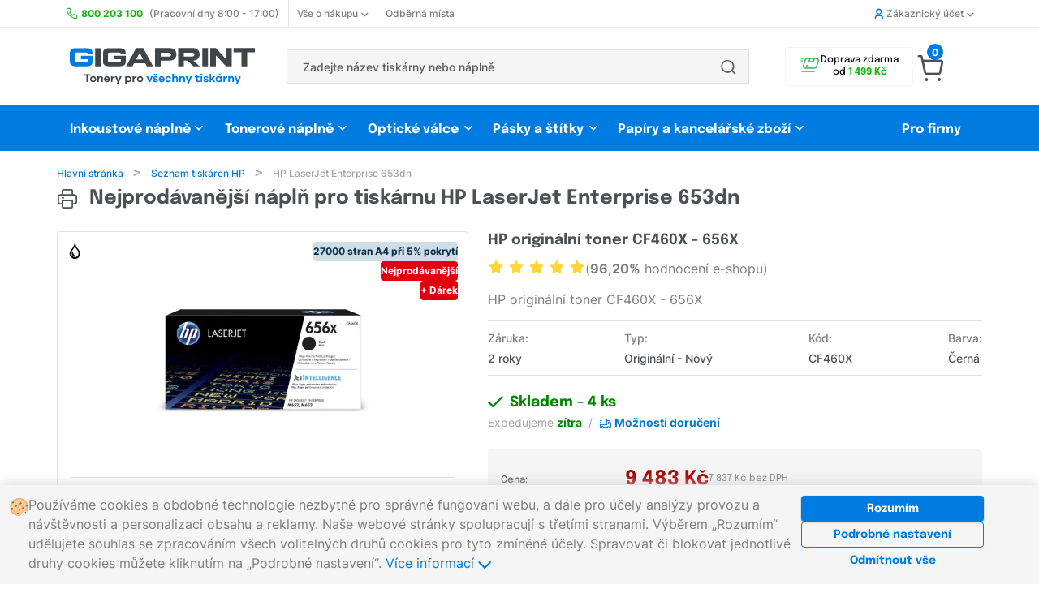

--- FILE ---
content_type: text/html; charset=UTF-8
request_url: https://www.gigaprint.cz/tiskarna/hp-laserjet-enterprise-653dn.html
body_size: 16131
content:
<!doctype html><html lang="cs" itemtype="http://schema.org/LocalBusiness"> <head> <meta charset="utf-8"> <meta http-equiv="X-UA-Compatible" content="IE=8, IE=10, IE=11">  <meta name="viewport" content="width=device-width, initial-scale=1, maximum-scale=5">  <meta name="_token" content="caymBOd5sNZbQA87tTX3M67w9Hhxi34azSNN1RoX"> <meta name="description" content=" Gigaprint &reg; | Nejprodávanější  toner  pro tiskárnu HP LaserJet Enterprise 653dn 🟢 Skladem | Doručení do 24h | Garance kvality."><meta name="msvalidate.01" content="A3A36CAB6EA746BA118A4B49F93CB79D" />   <meta name="keywords" content="toner pro tiskárnu HP LaserJet Enterprise 653dn, toner HP LaserJet Enterprise 653dn">  <link rel="canonical" href="https://www.gigaprint.cz/tiskarna/hp-laserjet-enterprise-653dn.html" />  <link rel="alternate" hreflang="cs" href="https://www.gigaprint.cz/tiskarna/hp-laserjet-enterprise-653dn.html" />  <link rel="alternate" hreflang="sk" href="https://www.gigaprint.sk/tlaciaren/hp-laserjet-enterprise-653dn.html" />  <meta name="robots" content="index, follow, snippet, archive"> <meta name="googlebot" content="index, follow, snippet, archive">  <meta property="fb:app_id" content="" /> <meta name="application-name" content="Gigaprint.cz"/> <link rel="apple-touch-icon" sizes="180x180" href="/obr/l/apple-touch-icon.png"> <link rel="icon" type="image/png" sizes="32x32" href="/obr/l/favicon-32x32.png"> <link rel="icon" type="image/png" sizes="16x16" href="/obr/l/favicon-16x16.png"> <link rel="manifest" href="/manifest.json"> <link rel="mask-icon" href="/obr/l/safari-pinned-tab.svg" color="#0099ff"> <link rel="shortcut icon" href="/obr/l/favicon.ico"> <meta name="msapplication-TileColor" content="#ffffff"> <meta name="msapplication-TileImage" content="/obr/l/mstile-150x150.png"> <meta name="msapplication-config" content="/obr/l/browserconfig.xml"> <meta name="theme-color" content="#ffffff"> <meta property="og:image:width" content="279"> <meta property="og:image:height" content="279"> <meta property="og:title" content="Gigaprint.cz - Tonery pro v&scaron;echny tisk&aacute;rny"> <meta property="og:description" content="Skvěl&eacute; ceny. Doručen&iacute; do 24h. Jednoduch&eacute; objedn&aacute;n&iacute;. 100% kvalita tisku."> <meta property="og:url" content="https://www.gigaprint.cz/tiskarna/hp-laserjet-enterprise-653dn.html"> <meta name="google-site-verification" content="3zXd-kvyzGBUQNkFHLCgmj70_yg_JuvwcwmfMBl3sZw" /><meta name="google-site-verification" content="xN2b7IV7LGMLEv4P5Tt-fisnXHK09ongEiPEwdNOR3g" /> <meta property="og:image" content="/obr/l/gigaprintcz-og-image.jpg"> <link rel="image_src" href="/obr/l/gigaprintcz-og-image.jpg"> <meta name="referer" content="always"> <meta name="Content-Type" content="text/html; charset=utf-8"> <title>HP LaserJet Enterprise 653dn | Náplně do tiskárny  |  Gigaprint.cz </title> <link rel="preload" href="/loader.svg" as="image" type="image/svg+xml"> <noscript id="deferredStyles">  </noscript><link href="/css/general.css?id=6d004040379a0fe626bc" rel="stylesheet"><script>var loadDeferredStyles = function() {	var addStylesNode = document.getElementById("deferredStyles");	var replacement = document.createElement("div");	replacement.innerHTML = addStylesNode.textContent;	document.body.appendChild(replacement);	addStylesNode.parentElement.removeChild(addStylesNode);
};
var raf = window.requestAnimationFrame || window.mozRequestAnimationFrame || window.webkitRequestAnimationFrame || window.msRequestAnimationFrame;
if(raf) raf(function() { window.setTimeout( loadDeferredStyles, 0); });
else window.addEventListener('load', loadDeferredStyles);</script>  <noscript> <style> .jsHidden{ display:inline-block !important; } .noJsVisible{ display:initial !important; } div.noJsVisible{ display:block !important; } .noJsVisibleBlock{ display:block !important; } .noJsHidden{ display: none !important; } .number-input::-webkit-outer-spin-button, .number-input::-webkit-inner-spin-button { -webkit-appearance: button !important; } .number-input { -moz-appearance: none !important; } </style> </noscript></head> <body name="top"> <div id="container">   <header>  <div class="hide-phone"> <div class="top-menu"> <nav class="unibody"> <ul class="top-menu__list"> <li class="top-menu__item"> <img src="/obr/icon/phone.svg" class="top-menu__item__icon" alt="telefon"> <a href="https://www.gigaprint.cz/obchod/zakaznicka-podpora.html"><strong class="color-positive-80 mr-8">800 203 100</strong> <span class="top-menu__opening-hours">(Pracovní dny 8:00 - 17:00)</span></a> </li> <li class="top-menu__item top-menu__item--with-divider top-menu__item--with-chevron top-menu__item--modal"> <a class="top-menu__item__link-with-chevron" href="https://www.gigaprint.cz/obchod/o-nas.html">Vše o nákupu <div class="top-menu__item__chevrons ml-4"> <span class="top-menu__item__chevron--down icon--chevron-down-small icon--bold size-8"></span> <span class="top-menu__item__chevron--up icon--chevron-up-small icon--bold size-8"></span> </div> </a> <div class="top-menu__modal-content"> <ul class="top-menu__modal-content__list"> <li class="top-menu__modal-content__item"><a href="https://www.gigaprint.cz/obchod/o-nas.html">O nás</a></li> <li class="top-menu__modal-content__item"><a href="https://www.gigaprint.cz/obchod/zakaznicka-podpora.html">Kontakt</a></li> <li class="top-menu__modal-content__item"><a href="https://www.gigaprint.cz/obchod/nejcastejsi-dotazy.html">Nejčastejší dotazy</a></li> <li class="top-menu__modal-content__item"><a href="https://www.gigaprint.cz/obchod/nakupni-radce.html">Nákupní rádce</a></li> <li class="top-menu__modal-content__item"><a href="https://www.gigaprint.cz/obchod/obchodni-podminky.html">Obchodní podmínky</a></li> <li class="top-menu__modal-content__item"><a href="https://www.gigaprint.cz/obchod/ceny-dopravy.html">Ceny dopravy</a></li> </ul> </div> </li> <li class="top-menu__item"><a href="https://www.gigaprint.cz/obchod/kde-nas-najdete.html">Odběrná místa</a></li> <li class="top-menu__item top-menu__item--right top-menu__item--modal top-menu__item--with-chevron top-menu__item--user">  <a class="top-menu__item__link-with-chevron" href="https://www.gigaprint.cz/ucet/prihlaseni.html"> <span class="icon--user icon--bold color-primary-80 mr-4"></span> Zákaznický účet <div class="top-menu__item__chevrons ml-4"> <span class="top-menu__item__chevron--down icon--chevron-down-small icon--bold size-8"></span> <span class="top-menu__item__chevron--up icon--chevron-up-small icon--bold size-8"></span> </div> </a>  <div class="top-menu__modal-content"> <ul class="top-menu__modal-content__list">  <li class="top-menu__modal-content__item"><a href="https://www.gigaprint.cz/ucet/prihlaseni.html"><span class="icon--user-circle top-menu__modal-content__icon"></span> Přihlásit se</a></li> <li class="top-menu__modal-content__item"><a href="https://www.gigaprint.cz/ucet/registrace.html"><span class="icon--user-registration top-menu__modal-content__icon"></span> Založit nový účet</a></li> <li class="top-menu__modal-content__item"><a href="https://www.gigaprint.cz/ucet/odhlaseni.html"><span class="icon--file-doc top-menu__modal-content__icon"></span> Zrušit Odběr novinek</a></li>  </ul> </div> </li> </ul> </nav></div><div class="unibody"> <div class="navs-divider"> <div itemscope itemtype="http://schema.org/Organization" class="mr-48"> <a href='https://www.gigaprint.cz' itemprop="url" ><img src="/obr/parts/gigaprint-logocz.svg" title="Gigaprint" alt="Gigaprint" class="logo pl-12" itemprop="logo"></a> </div> <div class="component component-FulltextSearch " id="component-FulltextSearch-1"> <div class="header-search"> <form class="component header-search__form" method="get" action="https://www.gigaprint.cz/nabidka/vyhledavani.html" ajaxparts="suggestions" ajaxtargets="suggestionsHeadSearch"> <div class="header-search__form__text-input"> <input type="text" class="ajax" name="search" placeholder="Zadejte název tiskárny nebo náplně" autocomplete="off"> </div>   <div class="header-search__button"> <button class="header-search__button__submit" type="submit" value=''> <span class="icon--search"></span> </button> </div>   </form> <div class="fulltextsearch__result-relative-wrapper"  style="position: relative;" > <div id="suggestionsHeadSearch" class="hidden evt-esc"> </div> </div></div> </div> <div class="top-menu__carousel">  <div class="top-menu__carousel__item top-menu__carousel__item--free-delivery"> <div class="top-menu__carousel__item__free-delivery-wrapper"> <div> <img src="/obr/parts/free-delivery-icon.svg"> </div> <div class="top-menu__carousel__item__free-delivery-text"> Doprava zdarma <br> od <strong class="color-positive-80">1 499 Kč</strong> </div> </div> </div> <div class="top-menu__carousel__item top-menu__carousel__item--free-delivery"> <div class="top-menu__carousel__item__free-delivery-wrapper"> <div> <img src="/obr/parts/free-delivery-icon.svg"> </div> <div class="top-menu__carousel__item__free-delivery-text"> Doprava zdarma <br> od <strong class="color-positive-80">1 499 Kč</strong> </div> </div> </div>  </div> <div class="component component-Models-TaxDocuments-Basket " id="component-Models-TaxDocuments-Basket-1"> <div class="dropdown-menu__basket-icon-container"> <a href="https://www.gigaprint.cz/obchod/objednavka.html"> <span id="basket-js-spending" class="number-tag--small dropdown-menu__basket-number-tag">0</span> <span class="icon--cart size-32 mr-8"> </a> </div>  </div> </div></div><div class="products-categories-menu"> <nav class="products-categories-menu__navbar unibody"> <ul class="products-categories-menu__list"> <li class="products-categories-menu__product-category products-categories-menu__product-category--modal-enabler--nojs"> <a href="https://www.gigaprint.cz/hp">Inkoustové náplně</a> <div class="product-categories-menu__product-category-modal"> <div class="component component-Modals-ProductModal " id="component-Modals-ProductModal-1"> <nav class="product-modal"> <div class="product-modal__brands"> <ul class="clean">   <li class="selected"> <a href="https://www.gigaprint.cz/hp" class=' brand-link product-modal__button-link' value="{'brand':'101','kind':23}"> HP <span class="icon--chevron-right-small icon--bold"></span> </a> </li>  <li class=""> <a href="https://www.gigaprint.cz/canon" class='component-reload-hover brand-link product-modal__button-link' value="{'brand':'103','kind':23}"> Canon <span class="icon--chevron-right-small icon--bold"></span> </a> </li>  <li class=""> <a href="https://www.gigaprint.cz/epson" class='component-reload-hover brand-link product-modal__button-link' value="{'brand':'102','kind':23}"> Epson <span class="icon--chevron-right-small icon--bold"></span> </a> </li>  <li class=""> <a href="https://www.gigaprint.cz/brother" class='component-reload-hover brand-link product-modal__button-link' value="{'brand':'104','kind':23}"> Brother <span class="icon--chevron-right-small icon--bold"></span> </a> </li>  <li class=""> <a href="https://www.gigaprint.cz/lexmark" class='component-reload-hover brand-link product-modal__button-link' value="{'brand':'113','kind':23}"> Lexmark <span class="icon--chevron-right-small icon--bold"></span> </a> </li>  <li class=""> <a href="https://www.gigaprint.cz/ricoh" class='component-reload-hover brand-link product-modal__button-link' value="{'brand':'122','kind':23}"> Ricoh <span class="icon--chevron-right-small icon--bold"></span> </a> </li>  <li class=""> <a href="https://www.gigaprint.cz/dell" class='component-reload-hover brand-link product-modal__button-link' value="{'brand':'111','kind':23}"> Dell <span class="icon--chevron-right-small icon--bold"></span> </a> </li>  <li class=""> <a href="https://www.gigaprint.cz/philips" class='component-reload-hover brand-link product-modal__button-link' value="{'brand':'120','kind':23}"> Philips <span class="icon--chevron-right-small icon--bold"></span> </a> </li>  <hr> <li class=""> <a href="https://www.gigaprint.cz/philips" class='component-reload-hover brand-link product-modal__button-link' value="{'brand':'0','kind':23}"> Zobrazit všechny výrobce <span class="icon--chevron-right-small icon--bold"></span> </a> </li>  </ul> </div> <div class="product-modal__products">  <div class="product-modal__brand-logo">  <img src="https://www.gigaprint.cz/obr/brands/brand_hp.gif" alt="brand-logo">  </div>  <div class="product-modal__products__links">  <a href='https://www.gigaprint.cz/hp/inkoustove-tiskarny?#category-filter' class="product-modal__button-link" > Seznam tiskáren HP <span class="icon--chevron-right-small icon--bold"></span> </a> <a href='https://www.gigaprint.cz/hp/inkoustove-naplne/kompatibilni?#category-filter' class="product-modal__button-link" > Kompatibilní inkoustové náplně <span class="icon--chevron-right-small icon--bold"></span> </a> <a href='https://www.gigaprint.cz/hp/inkoustove-naplne/originalni?#category-filter' class="product-modal__button-link" > Originální inkoustové náplně <span class="icon--chevron-right-small icon--bold"></span> </a>  </div>  <div class="product-modal__top-products"> <p class="product-modal__top-sellers"> <span class="icon--heart color-primary-80 mr-8 medium-size"></span> Nejprodávanější zboží </p>  <a class="product-card-wide__product-link" title='Kompatibilní multipack HP 655 – Bk+CMY' href='https://www.gigaprint.cz/cartridge/kompatibilni-multipack-hp-655-bkcmy.html'> <div class="product-card-wide__container"> <div class="product-card-wide__grid-wrapper"> <div class="product-card-wide__product-description-wrapper"> <div class="product-card-wide__product-name"> Kompatibilní multipack HP 655 – Bk+CMY </div> <div class="product-card-wide__product-attributes__wrapper"> <div class="product-card-wide__product-attributes__preview"> <div class="component component-Image product small" id="component-Image-28"> <img  src="https://products.gigaprint.cz/preview_s/hp-655-bkcmy-kompatibilni-multipack.jpg?v=20190211054338" alt="" class=" " itemprop="image" > </div> </div> <div class="product-card-wide__product-attributes__description"> Inkoustové náplně, <strong>Černá - Barevné</strong> </div> </div> </div> <div class='product-card-wide__product-warehouse-info'> <div class="product-card-wide__product-warehouse-info__availability color-positive-80"> <div class="component component-Products-Availability-Small " id="component-Products-Availability-Small-20"> <div class="products-availability__stock-info products-availability__stock-info--small"> <link itemprop="availability" href="http://schema.org/InStock" /> <span class="color-positive-100 nowrap"> <span class='icon--check icon--bold mr-4'></span> Skladem </span> </div> </div> </div> <div class="product-card-wide__product-warehouse-info__price"> 365 Kč </div> </div> </div> </div></a>  <a class="product-card-wide__product-link" title='Kompatibilní multipack HP 912XL Bk+CMY' href='https://www.gigaprint.cz/cartridge/kompatibilni-multipack-hp-912xl-bkcmy.html'> <div class="product-card-wide__container"> <div class="product-card-wide__grid-wrapper"> <div class="product-card-wide__product-description-wrapper"> <div class="product-card-wide__product-name"> Kompatibilní multipack HP 912XL Bk+CMY </div> <div class="product-card-wide__product-attributes__wrapper"> <div class="product-card-wide__product-attributes__preview"> <div class="component component-Image product small" id="component-Image-29"> <img  src="https://products.gigaprint.cz/preview_s/hp-912xl-bkcmy-kompatibilni-multipack.jpg?v=20230123101120" alt="" class=" " itemprop="image" > </div> </div> <div class="product-card-wide__product-attributes__description"> Inkoustové náplně, <strong>Černá - Barevné</strong> </div> </div> </div> <div class='product-card-wide__product-warehouse-info'> <div class="product-card-wide__product-warehouse-info__availability color-positive-80"> <div class="component component-Products-Availability-Small " id="component-Products-Availability-Small-21"> <div class="products-availability__stock-info products-availability__stock-info--small"> <link itemprop="availability" href="http://schema.org/InStock" /> <span class="color-positive-100 nowrap"> <span class='icon--check icon--bold mr-4'></span> Skladem </span> </div> </div> </div> <div class="product-card-wide__product-warehouse-info__price"> 765 Kč </div> </div> </div> </div></a>  <a class="product-card-wide__product-link" title='Kompatibilní sada HP 903XL BK+CMY - 1CC20AE' href='https://www.gigaprint.cz/cartridge/kompatibilni-sada-hp-903xl-bkcmy-1cc20ae.html'> <div class="product-card-wide__container"> <div class="product-card-wide__grid-wrapper"> <div class="product-card-wide__product-description-wrapper"> <div class="product-card-wide__product-name"> Kompatibilní sada HP 903XL BK+CMY - 1CC20AE </div> <div class="product-card-wide__product-attributes__wrapper"> <div class="product-card-wide__product-attributes__preview"> <div class="component component-Image product small" id="component-Image-30"> <img  src="https://products.gigaprint.cz/preview_s/hp-903xl-bkcmy-1cc20ae-kompatibilni-sada.jpg?v=20220530093329" alt="" class=" " itemprop="image" > </div> </div> <div class="product-card-wide__product-attributes__description"> Inkoustové náplně, <strong>Černá - Barevné</strong> </div> </div> </div> <div class='product-card-wide__product-warehouse-info'> <div class="product-card-wide__product-warehouse-info__availability color-positive-80"> <div class="component component-Products-Availability-Small " id="component-Products-Availability-Small-22"> <div class="products-availability__stock-info products-availability__stock-info--small"> <link itemprop="availability" href="http://schema.org/InStock" /> <span class="color-positive-100 nowrap"> <span class='icon--check icon--bold mr-4'></span> Skladem </span> </div> </div> </div> <div class="product-card-wide__product-warehouse-info__price"> 890 Kč </div> </div> </div> </div></a>  <a class="product-card-wide__product-link" title='Kompatibilní náplň HP 903XL Black T6M15AE' href='https://www.gigaprint.cz/cartridge/kompatibilni-napln-hp-903xl-black-t6m15ae.html'> <div class="product-card-wide__container"> <div class="product-card-wide__grid-wrapper"> <div class="product-card-wide__product-description-wrapper"> <div class="product-card-wide__product-name"> Kompatibilní náplň HP 903XL Black T6M15AE </div> <div class="product-card-wide__product-attributes__wrapper"> <div class="product-card-wide__product-attributes__preview"> <div class="component component-Image product small" id="component-Image-31"> <img  src="https://products.gigaprint.cz/preview_s/hp-903xl-black-t6m15ae-kompatibilni-napln.jpg?v=20220530093212" alt="" class=" " itemprop="image" > </div> </div> <div class="product-card-wide__product-attributes__description"> Inkoustové náplně, <strong>Černá</strong> </div> </div> </div> <div class='product-card-wide__product-warehouse-info'> <div class="product-card-wide__product-warehouse-info__availability color-positive-80"> <div class="component component-Products-Availability-Small " id="component-Products-Availability-Small-23"> <div class="products-availability__stock-info products-availability__stock-info--small"> <link itemprop="availability" href="http://schema.org/InStock" /> <span class="color-positive-100 nowrap"> <span class='icon--check icon--bold mr-4'></span> Skladem </span> </div> </div> </div> <div class="product-card-wide__product-warehouse-info__price"> 265 Kč </div> </div> </div> </div></a>  </div>  </div></nav> </div> </div> </li> <li class="products-categories-menu__product-category products-categories-menu__product-category--modal-enabler--nojs"> <a href="https://www.gigaprint.cz/hp">Tonerové náplně</a> <div class="product-categories-menu__product-category-modal unibody__align-right"> <div class="component component-Modals-ProductModal " id="component-Modals-ProductModal-2"> <nav class="product-modal"> <div class="product-modal__brands"> <ul class="clean">   <li class="selected"> <a href="https://www.gigaprint.cz/hp" class=' brand-link product-modal__button-link' value="{'brand':'101','kind':22}"> HP <span class="icon--chevron-right-small icon--bold"></span> </a> </li>  <li class=""> <a href="https://www.gigaprint.cz/canon" class='component-reload-hover brand-link product-modal__button-link' value="{'brand':'103','kind':22}"> Canon <span class="icon--chevron-right-small icon--bold"></span> </a> </li>  <li class=""> <a href="https://www.gigaprint.cz/samsung" class='component-reload-hover brand-link product-modal__button-link' value="{'brand':'105','kind':22}"> Samsung <span class="icon--chevron-right-small icon--bold"></span> </a> </li>  <li class=""> <a href="https://www.gigaprint.cz/epson" class='component-reload-hover brand-link product-modal__button-link' value="{'brand':'102','kind':22}"> Epson <span class="icon--chevron-right-small icon--bold"></span> </a> </li>  <li class=""> <a href="https://www.gigaprint.cz/brother" class='component-reload-hover brand-link product-modal__button-link' value="{'brand':'104','kind':22}"> Brother <span class="icon--chevron-right-small icon--bold"></span> </a> </li>  <li class=""> <a href="https://www.gigaprint.cz/xerox" class='component-reload-hover brand-link product-modal__button-link' value="{'brand':'106','kind':22}"> Xerox <span class="icon--chevron-right-small icon--bold"></span> </a> </li>  <li class=""> <a href="https://www.gigaprint.cz/oki" class='component-reload-hover brand-link product-modal__button-link' value="{'brand':'108','kind':22}"> OKI <span class="icon--chevron-right-small icon--bold"></span> </a> </li>  <li class=""> <a href="https://www.gigaprint.cz/konica-minolta" class='component-reload-hover brand-link product-modal__button-link' value="{'brand':'110','kind':22}"> Konica Minolta <span class="icon--chevron-right-small icon--bold"></span> </a> </li>  <li class=""> <a href="https://www.gigaprint.cz/lexmark" class='component-reload-hover brand-link product-modal__button-link' value="{'brand':'113','kind':22}"> Lexmark <span class="icon--chevron-right-small icon--bold"></span> </a> </li>  <li class=""> <a href="https://www.gigaprint.cz/ricoh" class='component-reload-hover brand-link product-modal__button-link' value="{'brand':'122','kind':22}"> Ricoh <span class="icon--chevron-right-small icon--bold"></span> </a> </li>  <li class=""> <a href="https://www.gigaprint.cz/kyocera" class='component-reload-hover brand-link product-modal__button-link' value="{'brand':'112','kind':22}"> Kyocera <span class="icon--chevron-right-small icon--bold"></span> </a> </li>  <hr> <li class=""> <a href="https://www.gigaprint.cz/kyocera" class='component-reload-hover brand-link product-modal__button-link' value="{'brand':'0','kind':22}"> Zobrazit všechny výrobce <span class="icon--chevron-right-small icon--bold"></span> </a> </li>  </ul> </div> <div class="product-modal__products">  <div class="product-modal__brand-logo">  <img src="https://www.gigaprint.cz/obr/brands/brand_hp.gif" alt="brand-logo">  </div>  <div class="product-modal__products__links">  <a href='https://www.gigaprint.cz/hp/laserove-tiskarny?#category-filter' class="product-modal__button-link" > Seznam tiskáren HP <span class="icon--chevron-right-small icon--bold"></span> </a> <a href='https://www.gigaprint.cz/hp/tonerove-naplne/kompatibilni?#category-filter' class="product-modal__button-link" > Kompatibilní tonerové náplně <span class="icon--chevron-right-small icon--bold"></span> </a> <a href='https://www.gigaprint.cz/hp/tonerove-naplne/originalni?#category-filter' class="product-modal__button-link" > Originální tonerové náplně <span class="icon--chevron-right-small icon--bold"></span> </a>  </div>  <div class="product-modal__top-products"> <p class="product-modal__top-sellers"> <span class="icon--heart color-primary-80 mr-8 medium-size"></span> Nejprodávanější zboží </p>  <a class="product-card-wide__product-link" title='Kompatibilní toner HP CE285A - 85A' href='https://www.gigaprint.cz/toner/kompatibilni-toner-hp-ce285a-85a.html'> <div class="product-card-wide__container"> <div class="product-card-wide__grid-wrapper"> <div class="product-card-wide__product-description-wrapper"> <div class="product-card-wide__product-name"> Kompatibilní toner HP CE285A - 85A </div> <div class="product-card-wide__product-attributes__wrapper"> <div class="product-card-wide__product-attributes__preview"> <div class="component component-Image product small" id="component-Image-2"> <img  src="https://products.gigaprint.cz/preview_s/hp-ce285a-85a-kompatibilni-toner.jpg?v=20240305020136" alt="" class=" " itemprop="image" > </div> </div> <div class="product-card-wide__product-attributes__description"> Tonerové náplně, <strong>Černá</strong> </div> </div> </div> <div class='product-card-wide__product-warehouse-info'> <div class="product-card-wide__product-warehouse-info__availability color-positive-80"> <div class="component component-Products-Availability-Small " id="component-Products-Availability-Small-1"> <div class="products-availability__stock-info products-availability__stock-info--small"> <link itemprop="availability" href="http://schema.org/InStock" /> <span class="color-positive-100 nowrap"> <span class='icon--check icon--bold mr-4'></span> Skladem </span> </div> </div> </div> <div class="product-card-wide__product-warehouse-info__price"> 295 Kč </div> </div> </div> </div></a>  <a class="product-card-wide__product-link" title='Kompatibilní toner HP W1106A - 106A s ČIPEM' href='https://www.gigaprint.cz/toner/kompatibilni-toner-hp-w1106a-106a-s-cipem.html'> <div class="product-card-wide__container"> <div class="product-card-wide__grid-wrapper"> <div class="product-card-wide__product-description-wrapper"> <div class="product-card-wide__product-name"> Kompatibilní toner HP W1106A - 106A s ČIPEM </div> <div class="product-card-wide__product-attributes__wrapper"> <div class="product-card-wide__product-attributes__preview"> <div class="component component-Image product small" id="component-Image-3"> <img  src="https://products.gigaprint.cz/preview_s/hp-w1106a-106a-cip-kompatibilni-toner.jpg?v=20210125025054" alt="" class=" " itemprop="image" > </div> </div> <div class="product-card-wide__product-attributes__description"> Tonerové náplně, <strong>Černá</strong> </div> </div> </div> <div class='product-card-wide__product-warehouse-info'> <div class="product-card-wide__product-warehouse-info__availability color-positive-80"> <div class="component component-Products-Availability-Small " id="component-Products-Availability-Small-2"> <div class="products-availability__stock-info products-availability__stock-info--small"> <link itemprop="availability" href="http://schema.org/InStock" /> <span class="color-positive-100 nowrap"> <span class='icon--check icon--bold mr-4'></span> Skladem </span> </div> </div> </div> <div class="product-card-wide__product-warehouse-info__price"> 425 Kč </div> </div> </div> </div></a>  <a class="product-card-wide__product-link" title='Kompatibilní toner HP W1420A - 142A s ČIPEM' href='https://www.gigaprint.cz/toner/kompatibilni-toner-hp-w1420a-142a-s-cipem.html'> <div class="product-card-wide__container"> <div class="product-card-wide__grid-wrapper"> <div class="product-card-wide__product-description-wrapper"> <div class="product-card-wide__product-name"> Kompatibilní toner HP W1420A - 142A s ČIPEM </div> <div class="product-card-wide__product-attributes__wrapper"> <div class="product-card-wide__product-attributes__preview"> <div class="component component-Image product small" id="component-Image-4"> <img  src="https://products.gigaprint.cz/preview_s/hp-w1420a-142a-cip-kompatibilni-toner.jpg?v=20230301035404" alt="" class=" " itemprop="image" > </div> </div> <div class="product-card-wide__product-attributes__description"> Tonerové náplně, <strong>Černá</strong> </div> </div> </div> <div class='product-card-wide__product-warehouse-info'> <div class="product-card-wide__product-warehouse-info__availability color-positive-80"> <div class="component component-Products-Availability-Small " id="component-Products-Availability-Small-3"> <div class="products-availability__stock-info products-availability__stock-info--small"> <link itemprop="availability" href="http://schema.org/InStock" /> <span class="color-positive-100 nowrap"> <span class='icon--check icon--bold mr-4'></span> Skladem </span> </div> </div> </div> <div class="product-card-wide__product-warehouse-info__price"> 545 Kč </div> </div> </div> </div></a>  <a class="product-card-wide__product-link" title='Kompatibilní toner HP CF244A - 44A' href='https://www.gigaprint.cz/toner/kompatibilni-toner-hp-cf244a-44a.html'> <div class="product-card-wide__container"> <div class="product-card-wide__grid-wrapper"> <div class="product-card-wide__product-description-wrapper"> <div class="product-card-wide__product-name"> Kompatibilní toner HP CF244A - 44A </div> <div class="product-card-wide__product-attributes__wrapper"> <div class="product-card-wide__product-attributes__preview"> <div class="component component-Image product small" id="component-Image-5"> <img  src="https://products.gigaprint.cz/preview_s/hp-cf244a-44a-kompatibilni-toner-2.jpg?v=20190213011907" alt="" class=" " itemprop="image" > </div> </div> <div class="product-card-wide__product-attributes__description"> Tonerové náplně, <strong>Černá</strong> </div> </div> </div> <div class='product-card-wide__product-warehouse-info'> <div class="product-card-wide__product-warehouse-info__availability color-positive-80"> <div class="component component-Products-Availability-Small " id="component-Products-Availability-Small-4"> <div class="products-availability__stock-info products-availability__stock-info--small"> <link itemprop="availability" href="http://schema.org/InStock" /> <span class="color-positive-100 nowrap"> <span class='icon--check icon--bold mr-4'></span> Skladem </span> </div> </div> </div> <div class="product-card-wide__product-warehouse-info__price"> 325 Kč </div> </div> </div> </div></a>  </div>  </div></nav> </div> </div> </li> <li class="products-categories-menu__product-category products-categories-menu__product-category--modal-enabler--nojs"> <a href="https://www.gigaprint.cz/hp">Optické válce</a> <div class="product-categories-menu__product-category-modal unibody__align-right"> <div class="component component-Modals-ProductModal " id="component-Modals-ProductModal-3"> <nav class="product-modal"> <div class="product-modal__brands"> <ul class="clean">   <li class="selected"> <a href="https://www.gigaprint.cz/hp" class=' brand-link product-modal__button-link' value="{'brand':'101','kind':24}"> HP <span class="icon--chevron-right-small icon--bold"></span> </a> </li>  <li class=""> <a href="https://www.gigaprint.cz/canon" class='component-reload-hover brand-link product-modal__button-link' value="{'brand':'103','kind':24}"> Canon <span class="icon--chevron-right-small icon--bold"></span> </a> </li>  <li class=""> <a href="https://www.gigaprint.cz/samsung" class='component-reload-hover brand-link product-modal__button-link' value="{'brand':'105','kind':24}"> Samsung <span class="icon--chevron-right-small icon--bold"></span> </a> </li>  <li class=""> <a href="https://www.gigaprint.cz/epson" class='component-reload-hover brand-link product-modal__button-link' value="{'brand':'102','kind':24}"> Epson <span class="icon--chevron-right-small icon--bold"></span> </a> </li>  <li class=""> <a href="https://www.gigaprint.cz/brother" class='component-reload-hover brand-link product-modal__button-link' value="{'brand':'104','kind':24}"> Brother <span class="icon--chevron-right-small icon--bold"></span> </a> </li>  <li class=""> <a href="https://www.gigaprint.cz/xerox" class='component-reload-hover brand-link product-modal__button-link' value="{'brand':'106','kind':24}"> Xerox <span class="icon--chevron-right-small icon--bold"></span> </a> </li>  <li class=""> <a href="https://www.gigaprint.cz/oki" class='component-reload-hover brand-link product-modal__button-link' value="{'brand':'108','kind':24}"> OKI <span class="icon--chevron-right-small icon--bold"></span> </a> </li>  <li class=""> <a href="https://www.gigaprint.cz/konica-minolta" class='component-reload-hover brand-link product-modal__button-link' value="{'brand':'110','kind':24}"> Konica Minolta <span class="icon--chevron-right-small icon--bold"></span> </a> </li>  <li class=""> <a href="https://www.gigaprint.cz/lexmark" class='component-reload-hover brand-link product-modal__button-link' value="{'brand':'113','kind':24}"> Lexmark <span class="icon--chevron-right-small icon--bold"></span> </a> </li>  <li class=""> <a href="https://www.gigaprint.cz/ricoh" class='component-reload-hover brand-link product-modal__button-link' value="{'brand':'122','kind':24}"> Ricoh <span class="icon--chevron-right-small icon--bold"></span> </a> </li>  <li class=""> <a href="https://www.gigaprint.cz/kyocera" class='component-reload-hover brand-link product-modal__button-link' value="{'brand':'112','kind':24}"> Kyocera <span class="icon--chevron-right-small icon--bold"></span> </a> </li>  <hr> <li class=""> <a href="https://www.gigaprint.cz/kyocera" class='component-reload-hover brand-link product-modal__button-link' value="{'brand':'0','kind':24}"> Zobrazit všechny výrobce <span class="icon--chevron-right-small icon--bold"></span> </a> </li>  </ul> </div> <div class="product-modal__products">  <div class="product-modal__brand-logo">  <img src="https://www.gigaprint.cz/obr/brands/brand_hp.gif" alt="brand-logo">  </div>  <div class="product-modal__products__links">  <a href='https://www.gigaprint.cz/hp/laserove-tiskarny?#category-filter' class="product-modal__button-link" > Seznam tiskáren HP <span class="icon--chevron-right-small icon--bold"></span> </a> <a href='https://www.gigaprint.cz/hp/opticke-valce/kompatibilni?#category-filter' class="product-modal__button-link" > Kompatibilní optické válce <span class="icon--chevron-right-small icon--bold"></span> </a> <a href='https://www.gigaprint.cz/hp/opticke-valce/originalni?#category-filter' class="product-modal__button-link" > Originální optické válce <span class="icon--chevron-right-small icon--bold"></span> </a>  </div>  <div class="product-modal__top-products"> <p class="product-modal__top-sellers"> <span class="icon--heart color-primary-80 mr-8 medium-size"></span> Nejprodávanější zboží </p>  <a class="product-card-wide__product-link" title='Kompatibilní optický válec HP CF232A - 32A' href='https://www.gigaprint.cz/zbozi/kompatibilni-opticky-valec-hp-cf232a-32a.html'> <div class="product-card-wide__container"> <div class="product-card-wide__grid-wrapper"> <div class="product-card-wide__product-description-wrapper"> <div class="product-card-wide__product-name"> Kompatibilní optický válec HP CF232A - 32A </div> <div class="product-card-wide__product-attributes__wrapper"> <div class="product-card-wide__product-attributes__preview"> <div class="component component-Image product small" id="component-Image-2"> <img  src="https://products.gigaprint.cz/preview_s/hp-cf232a-32a-kompatibilni-opticky-valec-2.jpg?v=20190213011901" alt="" class=" " itemprop="image" > </div> </div> <div class="product-card-wide__product-attributes__description"> Optické válce, <strong>Černá</strong> </div> </div> </div> <div class='product-card-wide__product-warehouse-info'> <div class="product-card-wide__product-warehouse-info__availability color-positive-80"> <div class="component component-Products-Availability-Small " id="component-Products-Availability-Small-1"> <div class="products-availability__stock-info products-availability__stock-info--small"> <link itemprop="availability" href="http://schema.org/InStock" /> <span class="color-positive-100 nowrap"> <span class='icon--check icon--bold mr-4'></span> Skladem </span> </div> </div> </div> <div class="product-card-wide__product-warehouse-info__price"> 475 Kč </div> </div> </div> </div></a>  <a class="product-card-wide__product-link" title='Kompatibilní optický válec HP CE314A - 126A' href='https://www.gigaprint.cz/zbozi/kompatibilni-opticky-valec-hp-ce314a-126a.html'> <div class="product-card-wide__container"> <div class="product-card-wide__grid-wrapper"> <div class="product-card-wide__product-description-wrapper"> <div class="product-card-wide__product-name"> Kompatibilní optický válec HP CE314A - 126A </div> <div class="product-card-wide__product-attributes__wrapper"> <div class="product-card-wide__product-attributes__preview"> <div class="component component-Image product small" id="component-Image-3"> <img  src="https://products.gigaprint.cz/preview_s/hp-ce314a-126a-kompatibilni-opticky-valec.jpg?v=20190211054337" alt="" class=" " itemprop="image" > </div> </div> <div class="product-card-wide__product-attributes__description"> Optické válce, <strong>Černá - Barevné</strong> </div> </div> </div> <div class='product-card-wide__product-warehouse-info'> <div class="product-card-wide__product-warehouse-info__availability color-positive-80"> <div class="component component-Products-Availability-Small " id="component-Products-Availability-Small-2"> <div class="products-availability__stock-info products-availability__stock-info--small"> <link itemprop="availability" href="http://schema.org/InStock" /> <span class="color-positive-100 nowrap"> <span class='icon--check icon--bold mr-4'></span> Skladem </span> </div> </div> </div> <div class="product-card-wide__product-warehouse-info__price"> 415 Kč </div> </div> </div> </div></a>  <a class="product-card-wide__product-link" title='Kompatibilní optický válec HP CF219A - 19A' href='https://www.gigaprint.cz/zbozi/kompatibilni-opticky-valec-hp-cf219a-19a.html'> <div class="product-card-wide__container"> <div class="product-card-wide__grid-wrapper"> <div class="product-card-wide__product-description-wrapper"> <div class="product-card-wide__product-name"> Kompatibilní optický válec HP CF219A - 19A </div> <div class="product-card-wide__product-attributes__wrapper"> <div class="product-card-wide__product-attributes__preview"> <div class="component component-Image product small" id="component-Image-4"> <img  src="https://products.gigaprint.cz/preview_s/hp-cf219a-19a-kompatibilni-opticky-valec-2.jpg?v=20190213011707" alt="" class=" " itemprop="image" > </div> </div> <div class="product-card-wide__product-attributes__description"> Optické válce, <strong>Černá</strong> </div> </div> </div> <div class='product-card-wide__product-warehouse-info'> <div class="product-card-wide__product-warehouse-info__availability color-positive-80"> <div class="component component-Products-Availability-Small " id="component-Products-Availability-Small-3"> <div class="products-availability__stock-info products-availability__stock-info--small"> <link itemprop="availability" href="http://schema.org/InStock" /> <span class="color-positive-100 nowrap"> <span class='icon--check icon--bold mr-4'></span> Skladem </span> </div> </div> </div> <div class="product-card-wide__product-warehouse-info__price"> 405 Kč </div> </div> </div> </div></a>  <a class="product-card-wide__product-link" title='Kompatibilní optický válec HP W1120A - 120A' href='https://www.gigaprint.cz/zbozi/kompatibilni-opticky-valec-hp-w1120a-120a.html'> <div class="product-card-wide__container"> <div class="product-card-wide__grid-wrapper"> <div class="product-card-wide__product-description-wrapper"> <div class="product-card-wide__product-name"> Kompatibilní optický válec HP W1120A - 120A </div> <div class="product-card-wide__product-attributes__wrapper"> <div class="product-card-wide__product-attributes__preview"> <div class="component component-Image product small" id="component-Image-5"> <img  src="https://products.gigaprint.cz/preview_s/hp-w1120a-120a-kompatibilni-opticky-valec.jpg?v=20230411103952" alt="" class=" " itemprop="image" > </div> </div> <div class="product-card-wide__product-attributes__description"> Optické válce, <strong>Černá - Barevná</strong> </div> </div> </div> <div class='product-card-wide__product-warehouse-info'> <div class="product-card-wide__product-warehouse-info__availability color-positive-80"> <div class="component component-Products-Availability-Small " id="component-Products-Availability-Small-4"> <div class="products-availability__stock-info products-availability__stock-info--small"> <div class="products-availability__on-call-modal"> <div class="partials-product-availability-modal__information-block bold-weight"> <p class="partials-product-availability-modal__information-block__row">Pro více informací o dostupnosti volejte</p> <p class="partials-product-availability-modal__information-block__row"> <strong class="color-positive-80"> <span class="icon--phone icon--bold"></span> 800 203 100 </strong> <span class="color-primary-80 ml-18"> Pracovní dny 8:00 - 17:00 </span> </p> <hr> <p class="partials-product-availability-modal__information-block__row">Napište nám dotaz</p> <p class="partials-product-availability-modal__information-block__row"> <a href="mailto:info@gigaprint.cz" class="link--primary">info@gigaprint.cz</a> </p>  </div> <div class="partials-product-availability-modal__arrow"></div> </div> <link itemprop="availability" href="http://schema.org/LimitedAvailability" /> <span class="color-warning-80 nowrap"> <span class='icon--help mr-4'></span> Na dotaz </span></div> </div> </div> <div class="product-card-wide__product-warehouse-info__price"> 1 590 Kč </div> </div> </div> </div></a>  </div>  </div></nav> </div> </div> </li> <li class="products-categories-menu__product-category products-categories-menu__product-category--modal-enabler--nojs"> <a href="https://www.gigaprint.cz/konfigurator/brother">Pásky a štítky</a> <div class="product-categories-menu__product-category-modal unibody__align-right"> <div class="component component-Modals-ProductModal " id="component-Modals-ProductModal-4"> <nav class="product-modal"> <div class="product-modal__brands"> <ul class="clean">   <li class=""> <a href="https://www.gigaprint.cz/brady" class='component-reload-hover brand-link product-modal__button-link' value="{'brand':'10000572','kind':[26,27]}"> Brady <span class="icon--chevron-right-small icon--bold"></span> </a> </li>  <li class="selected"> <a href="https://www.gigaprint.cz/brother" class=' brand-link product-modal__button-link' value="{'brand':'104','kind':[26,27]}"> Brother <span class="icon--chevron-right-small icon--bold"></span> </a> </li>  <li class=""> <a href="https://www.gigaprint.cz/casio" class='component-reload-hover brand-link product-modal__button-link' value="{'brand':'143','kind':[26,27]}"> Casio <span class="icon--chevron-right-small icon--bold"></span> </a> </li>  <li class=""> <a href="https://www.gigaprint.cz/dymo" class='component-reload-hover brand-link product-modal__button-link' value="{'brand':'138','kind':[26,27]}"> Dymo <span class="icon--chevron-right-small icon--bold"></span> </a> </li>  <li class=""> <a href="https://www.gigaprint.cz/epson" class='component-reload-hover brand-link product-modal__button-link' value="{'brand':'102','kind':[26,27]}"> Epson <span class="icon--chevron-right-small icon--bold"></span> </a> </li>  <li class=""> <a href="https://www.gigaprint.cz/fullmark" class='component-reload-hover brand-link product-modal__button-link' value="{'brand':'136','kind':[26,27]}"> Fullmark <span class="icon--chevron-right-small icon--bold"></span> </a> </li>  <li class=""> <a href="https://www.gigaprint.cz/star-micronics" class='component-reload-hover brand-link product-modal__button-link' value="{'brand':'144','kind':[26,27]}"> Star Micronics <span class="icon--chevron-right-small icon--bold"></span> </a> </li>  <li class=""> <a href="https://www.gigaprint.cz/zebra" class='component-reload-hover brand-link product-modal__button-link' value="{'brand':'10000547','kind':[26,27]}"> Zebra <span class="icon--chevron-right-small icon--bold"></span> </a> </li>  <hr> <li class=""> <a href="https://www.gigaprint.cz/zebra" class='component-reload-hover brand-link product-modal__button-link' value="{'brand':'0','kind':[26,27]}"> Zobrazit všechny výrobce <span class="icon--chevron-right-small icon--bold"></span> </a> </li>  </ul> </div> <div class="product-modal__products">  <div class="product-modal__brand-logo">  <img src="https://www.gigaprint.cz/obr/brands/brand_brother.gif" alt="brand-logo">  </div>  <div class="product-modal__products__links">   <a href='https://www.gigaprint.cz/konfigurator/brother' class="product-modal__button-link"> Konfigurátor pásek a štítků Brother <span class="icon--chevron-right-small icon--bold"></span> </a>  <a href='https://www.gigaprint.cz/konfigurator/brother?type=10000377' class="product-modal__button-link"> Kompatibilní pásky Tze <span class="icon--chevron-right-small icon--bold"></span> </a> <a href='https://www.gigaprint.cz/konfigurator/brother?type=10000007' class="product-modal__button-link"> Kompatibilní štítky DK <span class="icon--chevron-right-small icon--bold"></span> </a>   <a href='https://www.gigaprint.cz/konfigurator/brother?#printer-list' class="product-modal__button-link"> Seznam tiskáren Brother <span class="icon--chevron-right-small icon--bold"></span> </a>   </div>  <div class="product-modal__top-products"> <p class="product-modal__top-sellers"> <span class="icon--heart color-primary-80 mr-8 medium-size"></span> Nejprodávanější zboží </p>  <a class="product-card-wide__product-link" title='Kompatibilní páska pro BROTHER TZe-231 12mm černý tisk/bílý podklad, laminovaná' href='https://www.gigaprint.cz/zbozi/kompatibilni-paska-pro-brother-tze-231-12mm-cerny-tiskbily-podklad-laminovana.html'> <div class="product-card-wide__container"> <div class="product-card-wide__grid-wrapper"> <div class="product-card-wide__product-description-wrapper"> <div class="product-card-wide__product-name"> Kompatibilní páska pro BROTHER TZe-231 12mm černý tisk/bílý podklad, laminovaná </div> <div class="product-card-wide__product-attributes__wrapper"> <div class="product-card-wide__product-attributes__preview"> <div class="component component-Image product small" id="component-Image-18"> <img  src="https://products.gigaprint.cz/preview_s/paska-pro-brother-tze-231-12mm-cerny-tiskbily-podklad-laminovana-kompatibilni.jpg?v=20210309093604" alt="" class=" " itemprop="image" > </div> </div> <div class="product-card-wide__product-attributes__description"> Pásky, <strong>Černá</strong> </div> </div> </div> <div class='product-card-wide__product-warehouse-info'> <div class="product-card-wide__product-warehouse-info__availability color-positive-80"> <div class="component component-Products-Availability-Small " id="component-Products-Availability-Small-10"> <div class="products-availability__stock-info products-availability__stock-info--small"> <link itemprop="availability" href="http://schema.org/InStock" /> <span class="color-positive-100 nowrap"> <span class='icon--check icon--bold mr-4'></span> Skladem </span> </div> </div> </div> <div class="product-card-wide__product-warehouse-info__price"> 185 Kč </div> </div> </div> </div></a>  <a class="product-card-wide__product-link" title='Kompatibilní páska pro BROTHER HSe-631 11,7mm černý tisk/žlutý podklad, teplem smrštitelná' href='https://www.gigaprint.cz/zbozi/kompatibilni-paska-pro-brother-hse-631-117mm-cerny-tiskzluty-podklad-teplem-smrstitelna.html'> <div class="product-card-wide__container"> <div class="product-card-wide__grid-wrapper"> <div class="product-card-wide__product-description-wrapper"> <div class="product-card-wide__product-name"> Kompatibilní páska pro BROTHER HSe-631 11,7mm černý tisk/žlutý podklad, teplem smrštitelná </div> <div class="product-card-wide__product-attributes__wrapper"> <div class="product-card-wide__product-attributes__preview"> <div class="component component-Image product small" id="component-Image-19"> <img  src="https://products.gigaprint.cz/preview_s/paska-pro-brother-hse-631-117mm-cerny-tiskzluty-podklad-teplem-smrstitelna-kompatibilni.jpg?v=20210316093322" alt="" class=" " itemprop="image" > </div> </div> <div class="product-card-wide__product-attributes__description"> Pásky, <strong>Černá</strong> </div> </div> </div> <div class='product-card-wide__product-warehouse-info'> <div class="product-card-wide__product-warehouse-info__availability color-positive-80"> <div class="component component-Products-Availability-Small " id="component-Products-Availability-Small-11"> <div class="products-availability__stock-info products-availability__stock-info--small"> <link itemprop="availability" href="http://schema.org/InStock" /> <span class="color-positive-100 nowrap"> <span class='icon--check icon--bold mr-4'></span> Skladem </span> </div> </div> </div> <div class="product-card-wide__product-warehouse-info__price"> 275 Kč </div> </div> </div> </div></a>  <a class="product-card-wide__product-link" title='Kompatibilní BROTHER DK-22205 62 mm, papírová samolepící role' href='https://www.gigaprint.cz/zbozi/kompatibilni-brother-dk-22205-62-mm-papirova-samolepici-role.html'> <div class="product-card-wide__container"> <div class="product-card-wide__grid-wrapper"> <div class="product-card-wide__product-description-wrapper"> <div class="product-card-wide__product-name"> Kompatibilní BROTHER DK-22205 62 mm, papírová samolepící role </div> <div class="product-card-wide__product-attributes__wrapper"> <div class="product-card-wide__product-attributes__preview"> <div class="component component-Image product small" id="component-Image-20"> <img  src="https://products.gigaprint.cz/preview_s/papirove-samolepici-role-pro-brother-dk-22205-62mm-bily-kompatibilni.jpg?v=20210831033515" alt="" class=" " itemprop="image" > </div> </div> <div class="product-card-wide__product-attributes__description"> Pásky, <strong>Bílá</strong> </div> </div> </div> <div class='product-card-wide__product-warehouse-info'> <div class="product-card-wide__product-warehouse-info__availability color-positive-80"> <div class="component component-Products-Availability-Small " id="component-Products-Availability-Small-12"> <div class="products-availability__stock-info products-availability__stock-info--small"> <link itemprop="availability" href="http://schema.org/InStock" /> <span class="color-positive-100 nowrap"> <span class='icon--check icon--bold mr-4'></span> Skladem </span> </div> </div> </div> <div class="product-card-wide__product-warehouse-info__price"> 155 Kč </div> </div> </div> </div></a>  <a class="product-card-wide__product-link" title='Kompatibilní BROTHER DK-11209 29 mm x 62 mm, papírové samolepící štítky' href='https://www.gigaprint.cz/zbozi/kompatibilni-brother-dk-11209-29-mm-x-62-mm-papirove-samolepici-stitky.html'> <div class="product-card-wide__container"> <div class="product-card-wide__grid-wrapper"> <div class="product-card-wide__product-description-wrapper"> <div class="product-card-wide__product-name"> Kompatibilní BROTHER DK-11209 29 mm x 62 mm, papírové samolepící štítky </div> <div class="product-card-wide__product-attributes__wrapper"> <div class="product-card-wide__product-attributes__preview"> <div class="component component-Image product small" id="component-Image-21"> <img  src="https://products.gigaprint.cz/preview_s/papirove-samolepici-stitky-pro-brother-dk-11209-62mm-x-29mm-bily-kompatibilni.jpg?v=20210830022546" alt="" class=" " itemprop="image" > </div> </div> <div class="product-card-wide__product-attributes__description"> Pásky, <strong>Bílá</strong> </div> </div> </div> <div class='product-card-wide__product-warehouse-info'> <div class="product-card-wide__product-warehouse-info__availability color-positive-80"> <div class="component component-Products-Availability-Small " id="component-Products-Availability-Small-13"> <div class="products-availability__stock-info products-availability__stock-info--small"> <link itemprop="availability" href="http://schema.org/InStock" /> <span class="color-positive-100 nowrap"> <span class='icon--check icon--bold mr-4'></span> Skladem </span> </div> </div> </div> <div class="product-card-wide__product-warehouse-info__price"> 165 Kč </div> </div> </div> </div></a>  </div>  </div></nav> </div> </div> </li> <li class="products-categories-menu__product-category products-categories-menu__product-category--modal-enabler--nojs"> <a href="https://www.gigaprint.cz/kancelarske-zbozi">Papíry a kancelářské zboží&nbsp;</a> <div class="product-categories-menu__product-category-modal unibody__align-right"> <div class="component component-Modals-SmeroModal " id="component-Modals-SmeroModal-1"> <nav class="product-modal"> <div class="product-modal__brands"> <p class="product-modal__brands__group-title">Papíry do tiskáren</p> <ul class="clean">  <li class="selected"> <a href="https://www.gigaprint.cz/papir-do-tiskarny.html?type=201" class="product-modal__button-link " value="{'PaperType':201}"> Kancelářský <span class="icon--chevron-right-small icon--bold"></span> </a> </li>  <li class=""> <a href="https://www.gigaprint.cz/papir-do-tiskarny.html?type=202" class="product-modal__button-link component-reload-hover" value="{'PaperType':202}"> Foto papír <span class="icon--chevron-right-small icon--bold"></span> </a> </li>  <li class=""> <a href="https://www.gigaprint.cz/papir-do-tiskarny.html?type=203" class="product-modal__button-link component-reload-hover" value="{'PaperType':203}"> Kotoučky <span class="icon--chevron-right-small icon--bold"></span> </a> </li>  <li class=""> <a href="https://www.gigaprint.cz/papir-do-tiskarny.html?type=204" class="product-modal__button-link component-reload-hover" value="{'PaperType':204}"> Tabelační papír (traktorový papír) <span class="icon--chevron-right-small icon--bold"></span> </a> </li>  </ul> <hr> <p class="product-modal__brands__group-title">Kancelářské zboží</p> <ul class="clean">  <li class=""> <a href="https://www.gigaprint.cz/kancelarske-zbozi/archivace" class="product-modal__button-link component-reload-hover" value="{'activeCategory':1000}"> Archivace, organizace <span class="icon--chevron-right-small icon--bold"></span> </a> </li>  <li class=""> <a href="https://www.gigaprint.cz/kancelarske-zbozi/kancelarska-technika" class="product-modal__button-link component-reload-hover" value="{'activeCategory':1300}"> Kancelářská technika <span class="icon--chevron-right-small icon--bold"></span> </a> </li>  <li class=""> <a href="https://www.gigaprint.cz/kancelarske-zbozi/kancelarske-skolni-potreby" class="product-modal__button-link component-reload-hover" value="{'activeCategory':1400}"> Kancelářské, školní potřeby <span class="icon--chevron-right-small icon--bold"></span> </a> </li>  <li class=""> <a href="https://www.gigaprint.cz/kancelarske-zbozi/balici-material-sklad" class="product-modal__button-link component-reload-hover" value="{'activeCategory':1200}"> Balicí materiál, sklad <span class="icon--chevron-right-small icon--bold"></span> </a> </li>  <li class=""> <a href="https://www.gigaprint.cz/kancelarske-zbozi/papirenske-zbozi" class="product-modal__button-link " value="{'activeCategory':1500}"> Papírenské zboží <span class="icon--chevron-right-small icon--bold"></span> </a> </li>  <li class=""> <a href="https://www.gigaprint.cz/kancelarske-zbozi/prezentace-tabule" class="product-modal__button-link component-reload-hover" value="{'activeCategory':1740}"> Prezentace, tabule <span class="icon--chevron-right-small icon--bold"></span> </a> </li>  <li class=""> <a href="https://www.gigaprint.cz/kancelarske-zbozi/psaci-vytvarne-potreby" class="product-modal__button-link component-reload-hover" value="{'activeCategory':1780}"> Psací, výtvarné potřeby <span class="icon--chevron-right-small icon--bold"></span> </a> </li>  </ul> </div> <div class="product-modal__products">  <div class="product-modal__brand-logo"> <span class="icon--file-doc"></span> </div> <div class='product-modal__products__links'> <a href='https://www.gigaprint.cz/papir-do-tiskarny.html?type=201' class="product-modal__button-link"> Konfigurátor papírů <span class="icon--chevron-right-small icon--bold"></span> </a> </div> <div class="product-modal__top-products"> <p class="product-modal__top-sellers"> <span class="icon--heart color-primary-80 mr-8 medium-size"></span> Nejprodávanější zboží </p>  <a class="product-card-wide__product-link" title='Kancelářský papír A4, 80 g, 500 listů' href='https://www.gigaprint.cz/zbozi/kancelarsky-papir-a4-80-g-500-listu.html'> <div class="product-card-wide__container"> <div class="product-card-wide__grid-wrapper"> <div class="product-card-wide__product-description-wrapper"> <div class="product-card-wide__product-name"> Kancelářský papír A4, 80 g, 500 listů </div> <div class="product-card-wide__product-attributes__wrapper"> <div class="product-card-wide__product-attributes__preview"> <div class="component component-Image product small" id="component-Image-1"> <img  src="https://products.gigaprint.cz/preview_s/kancelarsky-papir-a4-80-g-500-listu.jpg?v=20220505095655" alt="" class=" " itemprop="image" > </div> </div> <div class="product-card-wide__product-attributes__description"> Papíry, <strong>Bílá</strong> </div> </div> </div> <div class='product-card-wide__product-warehouse-info'> <div class="product-card-wide__product-warehouse-info__availability color-positive-80"> <div class="component component-Products-Availability-Small " id="component-Products-Availability-Small-1"> <div class="products-availability__stock-info products-availability__stock-info--small"> <link itemprop="availability" href="http://schema.org/InStock" /> <span class="color-positive-100 nowrap"> <span class='icon--check icon--bold mr-4'></span> Skladem </span> </div> </div> </div> <div class="product-card-wide__product-warehouse-info__price"> 115 Kč </div> </div> </div> </div></a>  <a class="product-card-wide__product-link" title='Kancelářský papír A5, 80g, 500 listů' href='https://www.gigaprint.cz/zbozi/kancelarsky-papir-a5-80g-500-listu.html'> <div class="product-card-wide__container"> <div class="product-card-wide__grid-wrapper"> <div class="product-card-wide__product-description-wrapper"> <div class="product-card-wide__product-name"> Kancelářský papír A5, 80g, 500 listů </div> <div class="product-card-wide__product-attributes__wrapper"> <div class="product-card-wide__product-attributes__preview"> <div class="component component-Image product small" id="component-Image-2"> <img  src="https://products.gigaprint.cz/preview_s/kancelarsky-papir-a5-80g-500-listu.jpg?v=20220505100336" alt="" class=" " itemprop="image" > </div> </div> <div class="product-card-wide__product-attributes__description"> Papíry, <strong>Bílá</strong> </div> </div> </div> <div class='product-card-wide__product-warehouse-info'> <div class="product-card-wide__product-warehouse-info__availability color-positive-80"> <div class="component component-Products-Availability-Small " id="component-Products-Availability-Small-2"> <div class="products-availability__stock-info products-availability__stock-info--small"> <link itemprop="availability" href="http://schema.org/InStock" /> <span class="color-positive-100 nowrap"> <span class='icon--check icon--bold mr-4'></span> Skladem </span> </div> </div> </div> <div class="product-card-wide__product-warehouse-info__price"> 69 Kč </div> </div> </div> </div></a>  <a class="product-card-wide__product-link" title='Kancelářský papír A6 Image Volume, 500 listů, bílý (e-recept)' href='https://www.gigaprint.cz/zbozi/kancelarsky-papir-a6-image-volume-500-listu-bily-e-recept.html'> <div class="product-card-wide__container"> <div class="product-card-wide__grid-wrapper"> <div class="product-card-wide__product-description-wrapper"> <div class="product-card-wide__product-name"> Kancelářský papír A6 Image Volume, 500 listů, bílý (e-recept) </div> <div class="product-card-wide__product-attributes__wrapper"> <div class="product-card-wide__product-attributes__preview"> <div class="component component-Image product small" id="component-Image-3"> <img  src="https://products.gigaprint.cz/preview_s/kancelarsky-papir-a6-image-volume-500-listu-bily-e-recept.jpg?v=20250811030317" alt="" class=" " itemprop="image" > </div> </div> <div class="product-card-wide__product-attributes__description"> Papíry, <strong>Bílá</strong> </div> </div> </div> <div class='product-card-wide__product-warehouse-info'> <div class="product-card-wide__product-warehouse-info__availability color-positive-80"> <div class="component component-Products-Availability-Small " id="component-Products-Availability-Small-3"> <div class="products-availability__stock-info products-availability__stock-info--small"> <link itemprop="availability" href="http://schema.org/InStock" /> <span class="color-positive-100 nowrap"> <span class='icon--check icon--bold mr-4'></span> Skladem </span> </div> </div> </div> <div class="product-card-wide__product-warehouse-info__price"> 49 Kč </div> </div> </div> </div></a>  </div>   </div></nav> </div> </div> </li> <li class="products-categories-menu__for-businesses products-categories-menu__product-category--modal-enabler--nojs"> <a href="https://www.gigaprint.cz/obchod/pro-firmy.html">Pro firmy</a> <div class="product-categories-menu__product-category-modal product-modal__for-companies"> <div class="tabbed-nojs"> <input type="radio" id="tab1" name="css-tabs" checked> <input type="radio" id="tab2" name="css-tabs"> <input type="radio" id="tab3" name="css-tabs"> <ul class="tabbed-nojs__tabs"> <li class="tabbed-nojs__tabs__tab"><label for="tab1">Pro firmy</label></li>  <li class="tabbed-nojs__tabs__tab"><label for="tab2">Recyklace</label></li>  </ul> <div class="tabbed-nojs__tab-content"> <h4 class="mt-18">Výhody pro firmy</h4><p> Při vzájemné spolupráci nabízíme společnostem, korporacím, zdravotnickým zařízením, organizacím státní správy, školám, univerzitám atd., zvýhodněné obchodní podmínky pro odběr námi dodávaného zboží.</p><div class="product-modal__for-companies__grid"> <div> <p class="mb-8 mt-0"> <strong>Následující výhody, které získáte:</strong> </p> <ul class="product-modal__for-companies__list"> <li>Osobní přístup</li> <li>Individuální cenové nabídky</li> <li>Fakturace se splatností 30+ dnů</li> <li>Sběrná faktura pro časté odběry</li> <li>Možnost nákupu s náhradním plněním</li>  <li>Svoz a ekologický sběr použitého spotřebního materiálu</li>  </ul> <p class="mb-8"> <strong>Kontaktujte naše obchodní oddělení</strong> </p> <p> <a href="mailto:poptavky@gigaprint.cz" class="link--primary"> <span class="icon--send"></span> poptavky@gigaprint.cz<br> </a> <a href="tel:+420 773 317 965" class="link--primary"> <span class="icon--phone"></span> +420 773 317 965 </a> </p> </div> <div class="component component-ContactUsForCompanies " id="component-ContactUsForCompanies-1"> <div class="contact-us-container"> <form method="POST" action="/component/ContactUsForCompanies/send" class="ajax" ajaxparts="component-ContactUsForCompanies-1 component-HeaderNotification-1" ajaxtargets="component-ContactUsForCompanies-1 component-HeaderNotification-1" > <input type="hidden" name="_token" value="caymBOd5sNZbQA87tTX3M67w9Hhxi34azSNN1RoX">  <div class="contact-branch__header contact-branch__header--for-companies"> <img src="/obr/icon/chevron-circle.svg"> <span class="contact-branch__header__title">Kontaktní formulář</span> </div> <div  class='contact-us__body '  > <div class="contact-us__body__user-input"> <ul class="contact-us__body__user-input__user-info-row"> <li> <div class=" form__group  "> <label for="">Jméno/společnost: *</label><input  type="text"  name="F9MS1GXI"  value="" > </div> </li> <li> <div class=" form__group  "> <label for="">Kontakt: *</label><input  type="text"  name="XIF34OYC"  value="" > </div> </li> <li> <div class=" form__group  "> <label for="">Kolik je šest plus tři?: *</label><input  type="text"  name="WCRHAZ7Z"  value=""  placeholder="Zadejte slovně nebo číselně" > </div> </li> </ul> <br> <div class="form__group "> <label>Váš požadavek: *</label> <textarea rows="7" name="6JQ0YM7E"></textarea>  </div> <div> <div class="contact-us__body__user-input__GDPR__wrapper"> <label class="checkbox mb-16"> <input type='checkbox' name='W5WCNNPB'> Souhlasím se <a href="https://www.gigaprint.cz/obchod/obchodni-podminky.html" alt="obchodni podminky" class="link--primary size-14 pl-4" target="_blank"> <strong>zpracováním osobních údajů.</strong> </a> <span class="checkmark"></span> </label>  </div> <button class="btn-default--primary right"> <span class="icon--send"></span>Odeslat </button> </div> </div> </div> </form></div> </div></div> </div>  <div class="tabbed-nojs__tab-content"> <h4 class="mt-18"> Recyklace prázdných kazet </h4> <p> Nabízíme bezplatný program recyklace tonerů a inkoustových kazet pro firemní zákazníky i domácnosti. Pokud u nás nakoupíte tonery a inkoustové cartridge v celkové hodnotě nad 6000 Kč včetně DPH, můžete ve <a class="link--primary" href="https://www.gigaprint.cz/ucet/prehled.html">Vašem zákaznickém účtu</a> objednat zdarma svoz tonerů. </p> <p> Svoz tonerů je zajištěn kurýrní službou, která na Vámi zadané adrese vyzvedne zásilku použitých kazet určených k recyklaci. </p> <p> Pokud Vaše celková útrata za spotřební materiál nedosáhne hodnoty 6000 Kč, můžete zaslat námi dodané tonery k ekologické recyklaci na adresu: </p> <div class="recycle-toners__address__wrapper"> <div class="recycle-toners__address__info-block"> <strong class="color-primary-80"> <span class="icon--mail icon--bold mr-8"></span> GIGAPRINT.CZ - recyklace </strong> <div class="recycle-toners__address__info-block__gray-text"> Průmyslová zóna <br> Liptál 487 <br> 756 31 Liptál <br> Česká republika </div> </div> <div class="recycle-toners__address__recycle-box-img"> <img src="/obr/parts/recycle-box.jpg" class="" alt="Recyklace tonerů"> </div></div> <p> Pro <a class="link--primary" href='https://www.gigaprint.cz/obchod/recyklace-toneru.html'>více informací</a> kontaktujte náš <a class="link--primary" href='https://www.gigaprint.cz/obchod/zakaznicka-podpora.html'> zákaznický servis. </a> </p> </div> </div> </div> </li> </ul> </nav></div> </div>  </header>   <nav class="hide-desktop header-nav-mobile"> <ul class="header-nav-mobile__menu"> <li class="header-nav-mobile__menu__logo__list-item"> <a href="/"> <img class="header-nav-mobile__menu__logo" src="/obr/parts/gigaprint-nove-logo-mobil.svg" alt="GIGAPRINT"> </a> </li> <li class=" jsToggle jsToggle-instant noshadowToggle searchbar-menu"> <a href="" class="header-nav-mobile__menu__icon jsToggle jsToggle-instant noshadowToggle" jsTarget="searchbar-menu"> <span class="icon--search"></span> </a> </li> <li class="jsToggle jsToggle-instant noshadowToggle searchbar-menu" style="display: none;"> <a href="" class="header-nav-mobile__menu__icon jsToggle jsToggle-instant noshadowToggle" jsTarget="searchbar-menu"> <span class="icon--search"></span> </a> </li> <li class="circle" id="cart"> <a href="https://www.gigaprint.cz/obchod/objednavka.html" class="header-nav-mobile__menu__icon header-nav-mobile__menu__cart-icon__wrapper"> <span class="icon--cart"></span> <span class="number-tag--small header-nav-mobile__cart-counter" id="mobBasAmount"> 0 </span> </a> </li> <li class="header-nav-mobile__menu__left-border jsToggle noshadowToggle phone-menu"> <a href="" class="header-nav-mobile__menu__icon jsToggle jsToggle-instant noshadowToggle" jsTarget="phone-menu"> <span class="icon--hamburger-menu header-nav-mobile__menu__hamburger-icon"></span> </a> </li> <li class="header-nav-mobile__menu__left-border jsToggle noshadowToggle phone-menu" style="display: none;"> <a href="" class="header-nav-mobile__menu__icon jsToggle jsToggle-instant noshadowToggle" jsTarget="phone-menu"> <span class="icon--close-medium header-nav-mobile__menu__hamburger-icon"></span> </a> </li> </ul> <div class="phone-menu" style="display: none;"> <ul class="header-nav-mobile__inner-menu"> <li> <a href="" class="jsToggle" jsTarget="laser"> Laserové tonery <span class="header-nav-mobile__inner-menu__icon-chevron icon--chevron-down-small laser"></span> <span class="header-nav-mobile__inner-menu__icon-chevron icon--chevron-up-small laser" style="display:none"></span> </a>  <ul class="laser" style="display: none;">  <li> <a href="https://www.gigaprint.cz/HP/tonerove-naplne">HP</a> </li>  <li> <a href="https://www.gigaprint.cz/Canon/tonerove-naplne">Canon</a> </li>  <li> <a href="https://www.gigaprint.cz/Samsung/tonerove-naplne">Samsung</a> </li>  <li> <a href="https://www.gigaprint.cz/Epson/tonerove-naplne">Epson</a> </li>  <li> <a href="https://www.gigaprint.cz/Brother/tonerove-naplne">Brother</a> </li>  <li> <a href="https://www.gigaprint.cz/Xerox/tonerove-naplne">Xerox</a> </li>  <li> <a href="https://www.gigaprint.cz/OKI/tonerove-naplne">OKI</a> </li>  <li> <a href="https://www.gigaprint.cz/Konica-minolta/tonerove-naplne">Konica minolta</a> </li>  <li> <a href="https://www.gigaprint.cz/Lexmark/tonerove-naplne">Lexmark</a> </li>  </ul> </li> <li> <a href="" class="jsToggle" jsTarget="ink"> Inkoustové náplně <span class="header-nav-mobile__inner-menu__icon-chevron icon--chevron-down-small ink"></span> <span class="header-nav-mobile__inner-menu__icon-chevron icon--chevron-up-small ink" style="display:none"></span> </a>  <ul class="ink" style="display: none;">  <li> <a href="https://www.gigaprint.cz/HP/inkoustove-naplne">HP</a> </li>  <li> <a href="https://www.gigaprint.cz/Canon/inkoustove-naplne">Canon</a> </li>  <li> <a href="https://www.gigaprint.cz/Epson/inkoustove-naplne">Epson</a> </li>  <li> <a href="https://www.gigaprint.cz/Brother/inkoustove-naplne">Brother</a> </li>  <li> <a href="https://www.gigaprint.cz/Xerox/inkoustove-naplne">Xerox</a> </li>  <li> <a href="https://www.gigaprint.cz/Lexmark/inkoustove-naplne">Lexmark</a> </li>  <li> <a href="https://www.gigaprint.cz/Ricoh/inkoustove-naplne">Ricoh</a> </li>  <li> <a href="https://www.gigaprint.cz/Dell/inkoustove-naplne">Dell</a> </li>  <li> <a href="https://www.gigaprint.cz/Philips/inkoustove-naplne">Philips</a> </li>  </ul> </li> <li> <a href="" class="jsToggle" jsTarget="tapes"> Pásky <span class="header-nav-mobile__inner-menu__icon-chevron icon--chevron-down-small tapes"></span> <span class="header-nav-mobile__inner-menu__icon-chevron icon--chevron-up-small tapes" style="display:none"></span> </a>  <ul class="tapes" style="display: none;">  <li><a href="https://www.gigaprint.cz/konfigurator/Brother">Brother</a></li>  <li><a href="https://www.gigaprint.cz/konfigurator/Dymo">Dymo</a></li>  <li><a href="https://www.gigaprint.cz/konfigurator/Casio">Casio</a></li>  </ul> </li> <li> <a href="" class="jsToggle" jsTarget="labels"> Pásky pro jehličkové tiskárny <span class="header-nav-mobile__inner-menu__icon-chevron icon--chevron-down-small labels"></span> <span class="header-nav-mobile__inner-menu__icon-chevron icon--chevron-up-small labels" style="display:none"></span> </a>  <ul class="labels" style="display: none;">  <li> <a href="https://www.gigaprint.cz/Epson/pasky-pro-jehlickovou-tiskarnu">Epson</a> </li>  <li> <a href="https://www.gigaprint.cz/OKI/pasky-pro-jehlickovou-tiskarnu">OKI</a> </li>  <li> <a href="https://www.gigaprint.cz/Panasonic/pasky-pro-jehlickovou-tiskarnu">Panasonic</a> </li>  <li> <a href="https://www.gigaprint.cz/Star-Micronics/pasky-pro-jehlickovou-tiskarnu">Star Micronics</a> </li>  </ul> </li> <li> <a href="https://www.gigaprint.cz/papir-do-tiskarny.html">Papíry do tiskáren</a> </li> <li> <a href="" class="jsToggle" jsTarget="office-goods"> Kancelářské zboží <span class="header-nav-mobile__inner-menu__icon-chevron icon--chevron-down-small office-goods"></span> <span class="header-nav-mobile__inner-menu__icon-chevron icon--chevron-up-small office-goods" style="display:none"></span> </a>  <ul class="office-goods" style="display: none;">  <li> <a href="https://www.gigaprint.cz/kancelarske-zbozi/archivace"> Archivace, organizace </a> </li>  <li> <a href="https://www.gigaprint.cz/kancelarske-zbozi/kancelarska-technika"> Kancelářská technika </a> </li>  <li> <a href="https://www.gigaprint.cz/kancelarske-zbozi/kancelarske-skolni-potreby"> Kancelářské, školní potřeby </a> </li>  <li> <a href="https://www.gigaprint.cz/kancelarske-zbozi/balici-material-sklad"> Balicí materiál, sklad </a> </li>  <li> <a href="https://www.gigaprint.cz/kancelarske-zbozi/papirenske-zbozi"> Papírenské zboží </a> </li>  <li> <a href="https://www.gigaprint.cz/kancelarske-zbozi/prezentace-tabule"> Prezentace, tabule </a> </li>  <li> <a href="https://www.gigaprint.cz/kancelarske-zbozi/psaci-vytvarne-potreby"> Psací, výtvarné potřeby </a> </li>  </ul>  </li> <li> <a href="https://www.gigaprint.cz/obchod/zakaznicka-podpora.html">Kontakt</a> </li> <li> <a href="" class="jsToggle" jsTarget="customer-account"> <div><span class="icon--user-circle mr-4"></span>Zákaznický účet</div> <span class="header-nav-mobile__inner-menu__icon-chevron icon--chevron-down-small customer-account"></span> <span class="header-nav-mobile__inner-menu__icon-chevron icon--chevron-up-small customer-account" style="display:none"></span> </a> <ul class="customer-account" style="display: none;">  <li><a href="https://www.gigaprint.cz/ucet/prihlaseni.html"><span class="icon--user-circle mr-4"></span>Přihlásit se</a></li> <li><a href="https://www.gigaprint.cz/ucet/prihlaseni.html"><span class="icon--user-registration mr-4"></span>Založit nový účet</a></li> <li><a href="https://www.gigaprint.cz/ucet/odhlaseni.html"><span class="icon--file-doc mr-4"></span> Zrušit Odběr novinek</a></li>  </ul> </li> <li> <a href="" class="jsToggle" jsTarget="about-us"> Vše o nákupu <span class="header-nav-mobile__inner-menu__icon-chevron icon--chevron-down-small about-us"></span> <span class="header-nav-mobile__inner-menu__icon-chevron icon--chevron-up-small about-us" style="display:none"></span> </a> <ul class="about-us" style="display: none;"> <li><a href="https://www.gigaprint.cz/obchod/o-nas.html">O nás</a></li> <li><a href="https://www.gigaprint.cz/obchod/zakaznicka-podpora.html">Zákaznická podpora</a></li> <li><a href="https://www.gigaprint.cz/obchod/nejcastejsi-dotazy.html">Nejčastejší dotazy</a></li> <li><a href="https://www.gigaprint.cz/obchod/nakupni-radce.html">Nákupní rádce</a></li> <li><a href="https://www.gigaprint.cz/obchod/ceny-dopravy.html">Ceny dopravy</a></li> <li><a href="https://www.gigaprint.cz/obchod/obchodni-podminky.html">Obchodní podmínky</a></li> <li><a href="https://www.gigaprint.cz/obchod/kde-nas-najdete.html">Odběrná místa</a></li> </ul> </li> </ul> </div> <div class="header-nav-mobile__search-bar jsToggle jsToggle-instant noshadowToggle searchbar-menu" style="display: none;" jsTarget="searchbar-menu"> <div class="component component-FulltextSearch " id="component-FulltextSearch-2"> <div class="header-search-phone"> <form class="component header-search-phone__form" method="get" action="https://www.gigaprint.cz/nabidka/vyhledavani.html" ajaxparts="suggestions" ajaxtargets="suggestionsHeadPhoneSearch"> <div class="header-search-phone__form__text-input"> <input type="text" class="ajax" name="search" placeholder="Vyhledávejte produkty..." autocomplete="off"> </div>   <div class="header-search__button"> <button class="header-search__button__submit" type="submit" value=''> <span class="icon--search"></span> </button> </div>   </form> <div class="fulltextsearch__result-relative-wrapper" > <div id="suggestionsHeadPhoneSearch" class="hidden evt-esc"> </div> </div></div> </div> <div class="header-nav-mobile__search-bar__close-button__wrapper"> <a href="" class="jsToggle jsToggle-instant noshadowToggle searchbar-menu" style="display: none;" jsTarget="searchbar-menu"> <span class="icon--close-medium header-nav-mobile__search-bar__close-button__icon"></span> zavřít </a> </div> </div></nav><div class="component component-Products-PhoneProductBuyModal " id="component-Products-PhoneProductBuyModal-1">  </div>    <section class="unibody">  <div class="component component-HeaderNotification " id="component-HeaderNotification-1">  </div>    <div class="component component-Breadcrumbs " id="component-Breadcrumbs-1"> <ol itemscope itemtype="http://schema.org/BreadcrumbList"> <li itemprop="itemListElement" itemscope itemtype="http://schema.org/ListItem"> <div class="breadcrumbs__breadcrumb-wrapper"> <a href='/' itemprop="item" >  <div class="breadcrumbs__breadcrumb-text-wrapper"> <span itemprop="name" > Hlavní stránka </span> </div> </a> <meta itemprop="position" content="1" /> </div> </li>  <li itemprop="itemListElement" itemscope itemtype="http://schema.org/ListItem"> <div class="breadcrumbs__breadcrumb-wrapper">  <a href='https://www.gigaprint.cz/hp#printer-list' itemprop="item" >   <div class="breadcrumbs__mobile-return-button__wrapper"> <span class="breadcrumbs__mobile-return-button__symbol"><</span> </div>  <div class="breadcrumbs__breadcrumb-text-wrapper"> <span itemprop="name" > Seznam tiskáren HP </span> </div> </a> <meta itemprop="position" content="2" /> </div> </li>  <li itemprop="itemListElement" itemscope itemtype="http://schema.org/ListItem"> <div class="breadcrumbs__breadcrumb-wrapper">  <a href='#' itemprop="item" class="breadcrumbs__link--disabled">   <div class="breadcrumbs__breadcrumb-text-wrapper"> <span itemprop="name" > HP LaserJet Enterprise 653dn </span> </div> </a> <meta itemprop="position" content="3" /> </div> </li> </ol> </div> <section id="content" class=" ">   <div class="component component-Exports-Remarketing " id="component-Exports-Remarketing-1"> <div class="component component-Exports-SklikPixel " id="component-Exports-SklikPixel-1">  </div> <div class="component component-Exports-GA4 " id="component-Exports-GA4-1">  </div> <div class="component component-Exports-MicrosoftAdw " id="component-Exports-MicrosoftAdw-1">  </div>   </div>  <div class="printer-show__title__wrapper"> <div> <h1 class="mt-0 mb-0 size-24"><span class="icon--printer mr-8"></span> Nejprodávanější náplň pro tiskárnu HP LaserJet Enterprise 653dn</h1> </div>  </div> <div class="printer-show__top-product">  <div class="component component-Products-ProductCard " id="component-Products-ProductCard-1"> <div class="product-card "> <div class="product-card__image card" id="image-box"> <div class="product-card__image__labels__absolute-container"> <div class="product-card__image__labels__wrapper">  <div class="component component-Products-ColorDrop size-18" id="component-Products-ColorDrop-1"> <div class='drops'>  <span class="icon--drop-outline icon--bold "  style="color:#000000";  aria-hidden="true" > </span> </div> </div>  </div> <div class="product-card__image__labels__wrapper">  <div class="tag--sm--tertiary max-width-250" title="27000 stran A4 při 5% pokrytí"> 27000 stran A4 při 5% pokrytí </div>      <div class="product-card__image__labels__label--red"> <strong>Nejprodávanější</strong> </div>   <div class="product-card__image__labels__label--red"> <strong>+ Dárek</strong> </div>  </div> </div> <div class="product-card__image__product product-card__image__product__mobile-label-padding--3"> <div class="product-card__slideshow__container">  <div class="component component-Image product large" id="component-Image-1"> <img  src="https://products.gigaprint.cz/preview_l/hp-originalni-toner-cf460x-hp-656x.jpg?v=20190403060409" alt="" class=" " itemprop="image" > </div>  </div> </div> <div class="product-card__image__gifts"> <hr> <p class="mb-8"> <img src="/obr/icon/present.svg" class="product-card__icon mr-4"> Získejte <strong>dárek</strong> a poštovné <strong>ZDARMA</strong> při nákupu zboží nad: </p> <ul>   <li> <div class="mr-8">  <div class="component component-Image gift" id="component-Image-2"> <img  src="https://www.gigaprint.cz/obr/3rd/gifts/sweet.svg" alt="" class=" " itemprop="image" > </div>  </div> <div> 499 Kč - <strong>Sladkou čokoládovou tyčinku!</strong> </div> </li>  <li> <div class="mr-8">  <div class="component component-Image gift" id="component-Image-3"> <img  src="https://www.gigaprint.cz/obr/3rd/gifts/chocolate.svg" alt="" class=" " itemprop="image" > </div>  </div> <div> 999 Kč - <strong>Čokoládu Milka!</strong> </div> </li>  <li> <div class="mr-8">  <img src="/obr/3rd/gifts/package.svg">   </div> <div> 1 499 Kč - <strong>DOPRAVU ZDARMA + Milku!</strong> </div> </li>  </ul> </div> </div> <div> <h1 class="product-title">  HP originální toner CF460X - 656X  </h1> <div class="component component-Reviews-ProductInline " id="component-Reviews-ProductInline-1"> <div class="component component-Reviews-ShopInline " id="component-Reviews-ShopInline-1"> <a href="#product-tabs" class="review-inline review-inline--eshop" data-js-tooltip="Zobrazit hodnocení e-shopu"> <div class="component component-Reviews-Rating " id="component-Reviews-Rating-1"> <span itemprop="reviewRating" itemscope itemtype="http://schema.org/Rating">   <img src="/obr/icon/rating/star.svg" alt="*">    <img src="/obr/icon/rating/star.svg" alt="*">    <img src="/obr/icon/rating/star.svg" alt="*">    <img src="/obr/icon/rating/star.svg" alt="*">    <img src="/obr/icon/rating/star.svg" alt="*">   <meta itemprop="ratingValue" content = "5"></span> </div> <p class="review-inline__text"> (<strong>96,20%</strong> hodnocení e-shopu) </p></a> </div> </div> </div> <div class="product-card__info"> <div class="product-card__info__extended-name"> <span class="color-gray-100"> HP originální toner CF460X - 656X </span> </div> <div class="mt-12 mb-12 product-card__info__properties-wrapper"> <hr class="mt-0 mb-0"> <ul class="product-card__info__properties"> <li> <span class="product-card__info__properties__label">Záruka:</span> <span class="product-card__info__properties__text">2 roky</span> </li> <li> <span class="product-card__info__properties__label">Typ:</span> <span class="product-card__info__properties__text"> Originální  - Nový  </span> </li> <li> <span class="product-card__info__properties__label">Kód:</span> <span class="product-card__info__properties__text">CF460X</span> </li>  <li> <span class="product-card__info__properties__label">Barva:</span> <span class="product-card__info__properties__text">Černá</span> </li>  </ul> <hr class="mt-0 mb-0"> </div> <div itemprop="offers" itemscope itemtype="http://schema.org/Offer" class="product-card__availability-wrapper"> <div class="component component-Products-Availability-Large " id="component-Products-Availability-Large-1"> <div class="products-availability products-availability--large"> <link itemprop="availability" href="http://schema.org/BackOrder"> <div class="products-availability-info"> <div class="products-availability__stock-info products-availability__stock-info--large"> <link itemprop="availability" href="http://schema.org/InStock" /> <span class="color-positive-100 nowrap"> <span class='icon--check icon--bold mr-4'></span> Skladem - 4&nbsp;ks </span> </div>  <div class="products-availability__arrival-wrapper">  <div class="products-availability__arrival" content="2026-01-23"> Expedujeme <strong class="color-positive-100">zítra</strong> </div>       <div class="products-availability__delivery-info"> <span> <span class="icon--delivery color-primary-80 mr-4"></span>Možnosti doručení </span> <div class="partials-product-availability-modal">  <div class="partials-product-availability-modal__quickest-delivery"> <strong>Nejrychlejší doručení</strong> </div> <hr> <div class="partials-product-availability-modal__information-block"> <p class="partials-product-availability-modal__information-block__title"> Centrální sklad </p> <div class="partials-product-availability-modal__information-block__details__wrapper"> <div> <p>  Expedujeme <strong>Zítra</strong> ráno  </p> </div> <div class="partials-product-availability-modal__information-block__details__images">   <img src="https://www.gigaprint.cz/obr/3rd/deliv/deliveryLogo-36-logo-ppl-kuryr.png.png" alt="PPL" class="partials-product-availability-modal__delivery-image" >    <img src="https://www.gigaprint.cz/obr/3rd/deliv/deliveryLogo-33-logo-balikovna-adresa-transp.png" alt="Balíkovna na adresu" class="partials-product-availability-modal__delivery-image" >    <img src="https://www.gigaprint.cz/obr/3rd/deliv/deliveryLogo-39-gls-logo.svg.svg" alt="GLS kurýr" class="partials-product-availability-modal__delivery-image" >   </div> </div> <hr> </div>  <div class="partials-product-availability-modal__information-block"> <p class="partials-product-availability-modal__information-block__title"> Prodejna Praha Karlín </p> <div class="partials-product-availability-modal__information-block__details__wrapper"> <div>  <p> <strong>Zítra</strong> k vyzvednutí po 14h </p>   </div> </div> <hr> </div>  <div class="partials-product-availability-modal__information-block"> <p class="partials-product-availability-modal__information-block__title"> Odběrná místa po celé ČR </p> <div class="partials-product-availability-modal__information-block__details__wrapper"> <div> <p>  V <strong> pátek</strong> k vyzvednutí  </p> </div> <div class="partials-product-availability-modal__information-block__details__branches-icons-wrapper">  <img src="https://www.gigaprint.cz/obr/3rd/deliv/deliveryIcon-7-icon-gigaprint.png.png" class="partials-product-availability-modal__information-block__details__branch-icon" alt="logo Gigaprint.cz" >  <img src="https://www.gigaprint.cz/obr/3rd/deliv/deliveryIcon-32-icon-balikovna-bila.png" class="partials-product-availability-modal__information-block__details__branch-icon" alt="logo Česká Pošta - Balíkovna" >  <img src="https://www.gigaprint.cz/obr/3rd/deliv/deliveryIcon-1-icon-packeta.png.png" class="partials-product-availability-modal__information-block__details__branch-icon" alt="logo Zásilkovna" >  <img src="https://www.gigaprint.cz/obr/3rd/deliv/deliveryIcon-37-icon-gls-invert.png.png" class="partials-product-availability-modal__information-block__details__branch-icon" alt="logo GLS ParcelShop" >  <img src="https://www.gigaprint.cz/obr/3rd/deliv/deliveryIcon-35-icon-ppl2.png.png" class="partials-product-availability-modal__information-block__details__branch-icon" alt="logo PPL ParcelShop" >  </div> </div> </div> </div> </div> </div>  </div></div> </div> </div> <div class="product-card__prices"> <div class="product-card__buy-form"> <div class="product-card__row"> <div class="product-card__prices__label"><strong>Cena:</strong></div> <div class="product-card__prices__text"> <strong class="color-darkred size-24"><span  itemprop="price" content="9483">9 483</span> <span itemprop="priceCurrency" content="CZK">Kč</span> </strong> <span class="product-card__prices__text__without-dph">7 837 Kč bez DPH </span> </div> </div> <div class="component component-Products-BuyForm " id="component-Products-BuyForm-1"> <form method="POST" action="/component/Products-BuyForm/buy" class="ajax" ajaxparts="component-Models-TaxDocuments-Basket-1 component-Products-PhoneProductBuyModal-1" ajaxtargets="component-Models-TaxDocuments-Basket-1 component-Products-PhoneProductBuyModal-1"> <input type="hidden" name="_token" value="caymBOd5sNZbQA87tTX3M67w9Hhxi34azSNN1RoX"> <input type='hidden' name='id' value="73460"> <input type='hidden' name='name' value="HP originální toner CF460X - 656X"> <input type='hidden' name='price' value="530.10"> <input type='hidden' name='currency' value="CZK">  <div class="buy-form__buttons-container"> <div class="buy-form__amount-container"> <button class="number-input__button number-input__button--minus noJsHidden"></button><input  name="amount"  type="number"  class="number-input "  value="1"  min="1" > <button class="number-input__button number-input__button--plus noJsHidden"></button> </div>   <div class="buy-form__button-container">  <button type="submit" value="Koupit zboží" class="btn-default--positive buy-form__button-container__button">  <span class="icon--cart"></span> <span>Koupit <span class="hide-phone">zboží</span></span>  </button> </div>  </div> </form> </div> </div> <div itemprop="shippingDetails" itemtype="http://schema.org/OfferShippingDetails" itemscope> <div itemprop="shippingRate" itemtype="http://schema.org/MonetaryAmount" itemscope> <meta itemprop="value" content="0" /> <meta itemprop="currency" content="CZK" /> </div> <div itemprop="shippingDestination" itemtype="http://schema.org/DefinedRegion" itemscope> <meta itemprop="addressCountry" content="CZ" /> </div> <div itemprop="deliveryTime" itemtype="http://schema.org/ShippingDeliveryTime" itemscope> <div itemprop="handlingTime" itemtype="http://schema.org/QuantitativeValue" itemscope> <meta itemprop="value" content="0" /> <meta itemprop="unitCode" content="DAY" /> </div> <div itemprop="transitTime" itemtype="https://schema.org/QuantitativeValue" itemscope> <meta itemprop="value" content="2" /> <meta itemprop="unitCode" content="DAY" /> </div> </div></div>  <hr> <ul class="product-card__payments-logos clean"> <li><img src="/obr/icon/payments/visa-tiny-color.svg"></li> <li><img src="/obr/icon/payments/mastercard-tiny-color.svg"></li> <li><img src="/obr/icon/payments/money-on-delivery.svg" alt="Platba při převzetí"></li> <li class="hide-xs"><img src="/obr/icon/payments/gopay-tiny-color.svg"></li> <li class="hide-xs"><img src="/obr/icon/payments/payu-tiny-color.svg"></li> </ul> </div>  </div></div> </div>  </div> <a href="https://www.gigaprint.cz/toner/hp-originalni-toner-cf460x-656x.html" class="btn-outline--primary btn--sm">Další informace o produktu</a> <h2 class="mt-24 mb-4 size-18"><span class="icon--printer mr-4"></span> Další náplně pro tiskárnu HP LaserJet Enterprise 653dn</h2> <div class="hide-phone" > <p>  Kompletní nabídka všech tonerů určených pro tiskárnu <strong>HP LaserJet Enterprise 653dn</strong>. Výběrem kompatibilního toneru <strong>GIGAPRINT</strong> nabízeného naší společností získáte náplň do tiskárny splňující maximální požadavky na kvalitu tisku. Spolehlivost těchto náplní s nejlepším poměrem kvalita a cena je dlouhodobě ověřena kladným hodnocením našich zákazníků. Originální tonery  od výrobce <strong>HP</strong> pochází z oficiální české distribuce s garancí původu. Potřebujete-li poradit s výběrem náplní do Vaší tiskárny, obraťte se na náš zákaznický servis, kde Vám rádi pomůžeme. </p>  </div>    <div class="related-products"> <ul class="product-card-small__container">   <li itemprop="isRelatedTo" itemscope itemtype="http://schema.org/Product" class="product-card-small__container__product product-outline">  <a itemprop="url" href="https://www.gigaprint.cz/toner/hp-originalni-toner-cf463x-656x.html" title="HP originální toner CF463X - 656X"> <div class="component component-Image product small" id="component-Image-9"> <img  src="https://products.gigaprint.cz/preview_s/hp-originalni-toner-cf463x-hp-656x.jpg?v=20190403060410" alt="" class=" " itemprop="image" > </div> </a> <div class="product-card-small__container__product-name" itemprop="name" > <h5 class="mt-12 mt-0"> <a class="text-decoration-none text-color" href="https://www.gigaprint.cz/toner/hp-originalni-toner-cf463x-656x.html"> HP originální toner CF463X - 656X </a> </h5> </div> <div class="component component-Products-Availability-Small " id="component-Products-Availability-Small-1"> <div class="products-availability__stock-info products-availability__stock-info--small"> <div class="products-availability__on-call-modal"> <div class="partials-product-availability-modal__information-block bold-weight"> <p class="partials-product-availability-modal__information-block__row">Pro více informací o dostupnosti volejte</p> <p class="partials-product-availability-modal__information-block__row"> <strong class="color-positive-80"> <span class="icon--phone icon--bold"></span> 800 203 100 </strong> <span class="color-primary-80 ml-18"> Pracovní dny 8:00 - 17:00 </span> </p> <hr> <p class="partials-product-availability-modal__information-block__row">Napište nám dotaz</p> <p class="partials-product-availability-modal__information-block__row"> <a href="mailto:info@gigaprint.cz" class="link--primary">info@gigaprint.cz</a> </p>  </div> <div class="partials-product-availability-modal__arrow"></div> </div> <link itemprop="availability" href="http://schema.org/LimitedAvailability" /> <span class="color-warning-80 nowrap"> <span class='icon--help mr-4'></span> Na dotaz </span></div> </div> <div class="product-card-small__container__product__price" itemprop="offers" itemscope itemtype="http://schema.org/Offer"> <span  itemprop="price" content="13120">13 120</span> <span itemprop="priceCurrency" content="CZK">Kč</span> </div>  <div class="product-card-small__container__product__buy-button"> <div class="component component-Products-BuyForm " id="component-Products-BuyForm-2"> <form method="POST" action="/component/Products-BuyForm/buy" class="ajax" ajaxparts="component-Models-TaxDocuments-Basket-1 component-Products-PhoneProductBuyModal-1" ajaxtargets="component-Models-TaxDocuments-Basket-1 component-Products-PhoneProductBuyModal-1"> <input type="hidden" name="_token" value="caymBOd5sNZbQA87tTX3M67w9Hhxi34azSNN1RoX"> <input type='hidden' name='id' value="73463"> <input type='hidden' name='name' value="HP originální toner CF463X - 656X"> <input type='hidden' name='price' value="589.00"> <input type='hidden' name='currency' value="CZK">   <div class="buy-form__button-container--only-buy-button"> <input type="hidden" name="amount" value="1">  <button type="submit" value="Koupit zboží" class="btn-default--positive buy-form__button-container__button">  <span class="icon--cart"></span> <span>Koupit <span class="hide-phone">zboží</span></span>  </button> </div> </form> </div> </div>  <div class="product-card-small__container__product__description-box">   <p> barva: <strong>Magenta</strong> </p>   <p> 22000 stran A4 při 5% pokrytí </p>   </div> </li>  <li itemprop="isRelatedTo" itemscope itemtype="http://schema.org/Product" class="product-card-small__container__product product-outline">  <a itemprop="url" href="https://www.gigaprint.cz/toner/hp-originalni-toner-cf462x-656x.html" title="HP originální toner CF462X - 656X"> <div class="component component-Image product small" id="component-Image-10"> <img  src="https://products.gigaprint.cz/preview_s/hp-originalni-toner-cf462x-hp-656x.jpg?v=20190403060409" alt="" class=" " itemprop="image" > </div> </a> <div class="product-card-small__container__product-name" itemprop="name" > <h5 class="mt-12 mt-0"> <a class="text-decoration-none text-color" href="https://www.gigaprint.cz/toner/hp-originalni-toner-cf462x-656x.html"> HP originální toner CF462X - 656X </a> </h5> </div> <div class="component component-Products-Availability-Small " id="component-Products-Availability-Small-2"> <div class="products-availability__stock-info products-availability__stock-info--small"> <div class="products-availability__on-call-modal"> <div class="partials-product-availability-modal__information-block bold-weight"> <p class="partials-product-availability-modal__information-block__row">Pro více informací o dostupnosti volejte</p> <p class="partials-product-availability-modal__information-block__row"> <strong class="color-positive-80"> <span class="icon--phone icon--bold"></span> 800 203 100 </strong> <span class="color-primary-80 ml-18"> Pracovní dny 8:00 - 17:00 </span> </p> <hr> <p class="partials-product-availability-modal__information-block__row">Napište nám dotaz</p> <p class="partials-product-availability-modal__information-block__row"> <a href="mailto:info@gigaprint.cz" class="link--primary">info@gigaprint.cz</a> </p>  </div> <div class="partials-product-availability-modal__arrow"></div> </div> <link itemprop="availability" href="http://schema.org/LimitedAvailability" /> <span class="color-warning-80 nowrap"> <span class='icon--help mr-4'></span> Na dotaz </span></div> </div> <div class="product-card-small__container__product__price" itemprop="offers" itemscope itemtype="http://schema.org/Offer"> <span  itemprop="price" content="13120">13 120</span> <span itemprop="priceCurrency" content="CZK">Kč</span> </div>  <div class="product-card-small__container__product__buy-button"> <div class="component component-Products-BuyForm " id="component-Products-BuyForm-3"> <form method="POST" action="/component/Products-BuyForm/buy" class="ajax" ajaxparts="component-Models-TaxDocuments-Basket-1 component-Products-PhoneProductBuyModal-1" ajaxtargets="component-Models-TaxDocuments-Basket-1 component-Products-PhoneProductBuyModal-1"> <input type="hidden" name="_token" value="caymBOd5sNZbQA87tTX3M67w9Hhxi34azSNN1RoX"> <input type='hidden' name='id' value="73462"> <input type='hidden' name='name' value="HP originální toner CF462X - 656X"> <input type='hidden' name='price' value="589.00"> <input type='hidden' name='currency' value="CZK">   <div class="buy-form__button-container--only-buy-button"> <input type="hidden" name="amount" value="1">  <button type="submit" value="Koupit zboží" class="btn-default--positive buy-form__button-container__button">  <span class="icon--cart"></span> <span>Koupit <span class="hide-phone">zboží</span></span>  </button> </div> </form> </div> </div>  <div class="product-card-small__container__product__description-box">   <p> barva: <strong>Žlutá</strong> </p>   <p> 22000 stran A4 při 5% pokrytí </p>   </div> </li>  <li itemprop="isRelatedTo" itemscope itemtype="http://schema.org/Product" class="product-card-small__container__product product-outline">  <a itemprop="url" href="https://www.gigaprint.cz/toner/hp-originalni-toner-cf461x-656x.html" title="HP originální toner CF461X - 656X"> <div class="component component-Image product small" id="component-Image-11"> <img  src="https://products.gigaprint.cz/preview_s/hp-originalni-toner-cf461x-hp-656x.jpg?v=20190403060409" alt="" class=" " itemprop="image" > </div> </a> <div class="product-card-small__container__product-name" itemprop="name" > <h5 class="mt-12 mt-0"> <a class="text-decoration-none text-color" href="https://www.gigaprint.cz/toner/hp-originalni-toner-cf461x-656x.html"> HP originální toner CF461X - 656X </a> </h5> </div> <div class="component component-Products-Availability-Small " id="component-Products-Availability-Small-3"> <div class="products-availability__stock-info products-availability__stock-info--small"> <div class="products-availability__on-call-modal"> <div class="partials-product-availability-modal__information-block bold-weight"> <p class="partials-product-availability-modal__information-block__row">Pro více informací o dostupnosti volejte</p> <p class="partials-product-availability-modal__information-block__row"> <strong class="color-positive-80"> <span class="icon--phone icon--bold"></span> 800 203 100 </strong> <span class="color-primary-80 ml-18"> Pracovní dny 8:00 - 17:00 </span> </p> <hr> <p class="partials-product-availability-modal__information-block__row">Napište nám dotaz</p> <p class="partials-product-availability-modal__information-block__row"> <a href="mailto:info@gigaprint.cz" class="link--primary">info@gigaprint.cz</a> </p>  </div> <div class="partials-product-availability-modal__arrow"></div> </div> <link itemprop="availability" href="http://schema.org/LimitedAvailability" /> <span class="color-warning-80 nowrap"> <span class='icon--help mr-4'></span> Na dotaz </span></div> </div> <div class="product-card-small__container__product__price" itemprop="offers" itemscope itemtype="http://schema.org/Offer"> <span  itemprop="price" content="13120">13 120</span> <span itemprop="priceCurrency" content="CZK">Kč</span> </div>  <div class="product-card-small__container__product__buy-button"> <div class="component component-Products-BuyForm " id="component-Products-BuyForm-4"> <form method="POST" action="/component/Products-BuyForm/buy" class="ajax" ajaxparts="component-Models-TaxDocuments-Basket-1 component-Products-PhoneProductBuyModal-1" ajaxtargets="component-Models-TaxDocuments-Basket-1 component-Products-PhoneProductBuyModal-1"> <input type="hidden" name="_token" value="caymBOd5sNZbQA87tTX3M67w9Hhxi34azSNN1RoX"> <input type='hidden' name='id' value="73461"> <input type='hidden' name='name' value="HP originální toner CF461X - 656X"> <input type='hidden' name='price' value="589.00"> <input type='hidden' name='currency' value="CZK">   <div class="buy-form__button-container--only-buy-button"> <input type="hidden" name="amount" value="1">  <button type="submit" value="Koupit zboží" class="btn-default--positive buy-form__button-container__button">  <span class="icon--cart"></span> <span>Koupit <span class="hide-phone">zboží</span></span>  </button> </div> </form> </div> </div>  <div class="product-card-small__container__product__description-box">    <p> 22000 stran A4 při 5% pokrytí </p>   </div> </li>   </ul> </div>  <div class="hide-desktop"> <p>  Kompletní nabídka všech tonerů určených pro tiskárnu <strong>HP LaserJet Enterprise 653dn</strong>. Výběrem kompatibilního toneru <strong>GIGAPRINT</strong> nabízeného naší společností získáte náplň do tiskárny splňující maximální požadavky na kvalitu tisku. Spolehlivost těchto náplní s nejlepším poměrem kvalita a cena je dlouhodobě ověřena kladným hodnocením našich zákazníků. Originální tonery  od výrobce <strong>HP</strong> pochází z oficiální české distribuce s garancí původu. Potřebujete-li poradit s výběrem náplní do Vaší tiskárny, obraťte se na náš zákaznický servis, kde Vám rádi pomůžeme. </p>  </div> </section> </section> <footer class="unibody">  <div class="footer"> <hr> <ul class="footer__contact-text"> <li> Zavolejte nám zdarma: <a href="tel:800 203 100" class="link--primary">800 203 100</a> <span class="nowrap">Pracovní dny 8:00 - 17:00</span> </li> <li> Napište nám: <a href="mailto:info@gigaprint.cz" class="link--primary">info@gigaprint.cz</a> </li> <li> ©2026 gigaprint.cz </li> <li class="footer__contact__item footer__contact__social-icons"> <a class="footer__contact__social-icons__icon" href="https://www.facebook.com/GIGAPRINT" target="_blank" rel="noopener"><span class="icon--facebook" alt="Facebook"></span></a> <a class="footer__contact__social-icons__icon" href="https://www.instagram.com/gigaprint.cz/" target="_blank" rel="noopener"><span class="icon--instagram" alt="Instagram"></span></a> </li> </ul></div>  <div class="footer__toggle-display-version__wrapper">  <form method="POST" action="/setBasicVersion" class="phone"> <input type="hidden" name="_token" value="caymBOd5sNZbQA87tTX3M67w9Hhxi34azSNN1RoX"> <button type="submit" class="link--primary mt-8"> <span class="icon--resize"></span>Zobrazit klasickou verzi </button> </form>  </div> </footer>  </div> <script src="/js/jquery-3.3.1.min.js" type="text/javascript"></script> <script src="/js/general.js?id=b6e91d5c4faff2c7c59f" type="text/javascript"></script>  <!-- Google tag (gtag.js)--> <script async src="https://www.googletagmanager.com/gtag/js?id=G-CWWLS6Z5WH"></script>  <script type="text/javascript" src="https://c.seznam.cz/js/rc.js"></script> <script> var consent = null; var retargetingConf = { rtgId: 26444,  itemId: "73460", pageType: "offerdetail",  consent: consent && consent.marketing ? 1 : 0 }; if (window.rc && window.rc.retargetingHit) { window.rc.retargetingHit(retargetingConf); } </script>  <script> window.dataLayer = window.dataLayer || []; function gtag() { dataLayer.push(arguments); } gtag('js', new Date()); gtag('config', 'G-CWWLS6Z5WH'); gtag('config', 'AW-1015630460');  gtag('consent', 'default', { 'ad_storage': 'denied', 'analytics_storage': 'denied', 'ad_user_data': 'denied', 'ad_personalization': 'denied', });   </script> <script> (function(w,d,t,r,u) { var f,n,i; w[u]=w[u]||[],f=function() { var o={ti:"27035774"}; o.q=w[u],w[u]=new UET(o),w[u].push("pageLoad") }, n=d.createElement(t),n.src=r,n.async=1,n.onload=n.onreadystatechange=function() { var s=this.readyState; s&&s!=="loaded"&&s!=="complete"||(f(),n.onload=n.onreadystatechange=null) }, i=d.getElementsByTagName(t)[0],i.parentNode.insertBefore(n,i) }) (window,document,"script","//bat.bing.com/bat.js","uetq"); </script>  <script> gtag("event", "view_item", { currency: "CZK", value: 9483.00, items: [{ item_id: "73460", item_name: "HP originální toner CF460X - 656X", item_category: "Tonerové náplně" }] }); </script>  <div class="component component-Exports-CookiesBar " id="component-Exports-CookiesBar-1"> <div class="cookies-bar__message__wrapper cookies-toggle"> <div class="cookies-bar__message__header__wrapper"> <img src="/obr/icon/cookie.svg" class="cookies-bar__icon"> <p> Používáme cookies a obdobné technologie nezbytné pro správné fungování webu, a dále pro účely analýzy provozu a návštěvnosti a personalizaci obsahu a reklamy. Naše webové stránky spolupracují s třetími stranami. Výběrem „Rozumím“ udělujete souhlas se zpracováním všech volitelných druhů cookies pro tyto zmíněné účely. Spravovat či blokovat jednotlivé druhy cookies můžete kliknutím na „Podrobné nastavení“. <a href="?toggleelements=cookies-toggle#cookies-toggle" class="jsToggle link--primary nowrap" jstarget="cookies-toggle">Více informací <span class="icon--chevron-down-small"></span></a> </p> </div> <div class="cookies-bar__message__buttons-wrapper"> <form action="/component/Exports-CookiesBar/saveSettings" class="ajax full-width" ajaxparts="component-Exports-CookiesBar-1 component-Exports-Remarketing-1" ajaxtargets="component-Exports-CookiesBar-1 component-Exports-Remarketing-1" > <input type="hidden" name="functional" value="1"> <input type="hidden" name="analytics" value="1"> <input type="hidden" name="marketing" value="1"> <input type="hidden" name="user" value="1"> <button type="submit" class="btn-default--primary btn--sm full-width" name="submit" value="accept">Rozumím</button> </form> <a href="?toggleelements=cookies-toggle#cookies-toggle" class="jsToggle btn-outline--primary btn--sm full-width" jstarget="cookies-toggle">Podrobné nastavení</a> <form action="/component/Exports-CookiesBar/saveSettings" class="ajax" ajaxparts="component-Exports-CookiesBar-1 component-Exports-Remarketing-1" ajaxtargets="component-Exports-CookiesBar-1 component-Exports-Remarketing-1" > <button type="submit" class="btn-text--primary btn--sm" name="submit" value="refuse"> Odmítnout vše </button> </form> </div></div><div class="cookies-bar__settings__wrapper cookies-toggle" style="display: none;"> <div class="cookies-bar__settings__header__wrapper"> <img src="/obr/icon/cookie.svg" class="cookies-bar__icon"> <h3 class="cookies-bar__settings__header__header-font">Vaše nastavení souborů cookies</h3> </div> <p class="mt-12 mb-18 align-center"> Zde můžete přizpůsobit soubory cookies v souladu s vlastními preferencemi a podrobněji je nastavit. </p> <div class="cookies-bar__settings__form"> <form action="/component/Exports-CookiesBar/saveSettings" class="ajax" ajaxparts="component-Exports-CookiesBar-1 component-Exports-Remarketing-1" ajaxtargets="component-Exports-CookiesBar-1 component-Exports-Remarketing-1" > <div class="cookies-bar__settings__form__checkboxes-wrapper"> <span class="cookies-bar__settings__form__checkbox-placeholder"></span> <strong class="size-14">Nezbytné</strong> <p> Technické cookies jsou nezbytné pro správné fungování webu a všech funkcí, které nabízí. Nelze zakázat. </p> <label class="checkbox mb-0"> <input type="checkbox" name="functional" value="1" checked> <span>Funkční</span> <span class="checkmark"></span> </label> <p> Funkční cookies umožňují více funkcí pro návštěvníky našich webových stránek, například zobrazení naposledy prohlíženého zboží. </p> <label class="checkbox mb-0"> <input type="checkbox" name="analytics" value="1" checked> <span>Statistické</span> <span class="checkmark"></span> </label> <p> Statistické cookies nám umožňují měření výkonu našeho webu a za pomoci těchto informací zlepšujeme zážitek z nakupování. </p> <label class="checkbox mb-0"> <input type="checkbox" name="marketing" value="1" checked> <span>Reklamní</span> <span class="checkmark"></span> </label> <p> Reklamní cookies jsou využívány reklamními a sociálními sítěmi pro úpravu zobrazovaných reklam tak, aby pro Vás byly zajímavé a relevantní. </p> <label class="checkbox mb-0"> <input type="checkbox" name="user" value="1" checked> <span>Personalizace reklamy</span> <span class="checkmark"></span> </label> <p> Tyto cookies slouží k shromažďování informací o uživatelském chování a preferencech na stránkách, které patří nebo jsou provozovány třetími stranami za účelem personalizace reklamních kampaní. </p> </div> <p class="mt-16"> Naše webové stránky používají cookies a obdobné technologie nezbytné pro správné fungování, analýzu návštěvnosti a personalizaci obsahu a reklamy. Tyto soubory nám pomáhají zlepšovat služby a nabídnout vám relevantnější zážitek. </p> <p> Některé cookies využívají i naši partneři – zejména Google - <a class="cookies-bar__settings__form__hidden-link" href="https://business.safety.google/privacy/" alt="google privacy policy">Zodpovědnost společnosti Google</a>, <a class="cookies-bar__settings__form__hidden-link" href="https://o-seznam.cz/pravni-informace/personalizace/cookies/" alt="Seznam cookies personalizace">Seznam - Cookies v Seznamu</a>, <a class="cookies-bar__settings__form__hidden-link" href="https://www.microsoft.com/en-us/privacy/privacystatement" alt="Microsoft privacy statement">Microsoft - Privacy Statement</a> a <a class="cookies-bar__settings__form__hidden-link" href="https://www.facebook.com/privacy/policy/" alt="Meta privacy policy">Meta (Facebook, Instagram) - Privacy Policy</a>. Tyto údaje pomáhají měřit výkon reklam, zlepšovat obsah a poskytovat relevantní nabídky. </p> <p> Udílením souhlasu umožňujete zpracování volitelných cookies pro tyto účely. Nastavení můžete kdykoliv změnit v části „Podrobné nastavení“ nebo v patičce webu. Odmítnutí volitelných cookies nemá vliv na základní funkce webu. </p> <div class="mt-12 cookies-bar__settings__form__buttons"> <button type="submit" class="cookies-bar__btn-normal btn--sm btn-default--primary" name="submit" value="save"> Uložit nastavení </button> <button type="submit" class="cookies-bar__btn-normal2 btn--sm btn-outline--primary" name="submit" value="refuse"> Odmítnout vše </button> <a href="?#cookies-toggle" class="jsToggle cookies-bar__btn-close btn-text--primary btn-text--sm" jstarget="cookies-toggle"> <span class="icon--close"></span>Zavřít nastavení </a> </div> </form> </div></div> </div> </body></html>

--- FILE ---
content_type: image/svg+xml
request_url: https://www.gigaprint.cz/obr/parts/free-delivery-icon.svg
body_size: 299
content:
<svg width="26" height="24" viewBox="0 0 26 24" fill="none" xmlns="http://www.w3.org/2000/svg">
<path d="M3.18125 7H2.12085" stroke="#39B54A" stroke-width="1.5" stroke-linecap="round" stroke-linejoin="round"/>
<path d="M4.24166 4H2.12085" stroke="#39B54A" stroke-width="1.5" stroke-linecap="round" stroke-linejoin="round"/>
<path d="M18.0268 20H3.18115" stroke="#39B54A" stroke-width="1.5" stroke-linecap="round" stroke-linejoin="round"/>
<path d="M18.3185 4L17.2729 7.287C17.1383 7.71 16.7247 8 16.2571 8H12.9571C12.2466 8 11.7376 7.354 11.9412 6.713L12.8044 4" stroke="#39B54A" stroke-width="1.5" stroke-linecap="round" stroke-linejoin="round"/>
<path d="M8.48315 13H10.7418" stroke="#39B54A" stroke-width="1.5" stroke-linecap="round" stroke-linejoin="round"/>
<path fill-rule="evenodd" clip-rule="evenodd" d="M18.4912 16H7.26368C5.55855 16 4.33591 14.45 4.82582 12.91L7.11629 5.71C7.43971 4.695 8.43012 4 9.55415 4H20.7828C22.4879 4 23.7105 5.55 23.2206 7.09L20.9302 14.29C20.6067 15.305 19.6153 16 18.4912 16Z" stroke="#39B54A" stroke-width="1.5" stroke-linecap="round" stroke-linejoin="round"/>
</svg>


--- FILE ---
content_type: image/svg+xml
request_url: https://www.gigaprint.cz/obr/icon/present.svg
body_size: 41639
content:
<svg width="25" height="24" viewBox="0 0 25 24" fill="none" xmlns="http://www.w3.org/2000/svg" xmlns:xlink="http://www.w3.org/1999/xlink">
<rect x="0.199997" y="0.000244141" width="24" height="24" fill="url(#pattern0)"/>
<defs>
<pattern id="pattern0" patternContentUnits="objectBoundingBox" width="1" height="1">
<use xlink:href="#image0_326_9682" transform="scale(0.00625)"/>
</pattern>
<image id="image0_326_9682" width="160" height="160" xlink:href="[data-uri]"/>
</defs>
</svg>
